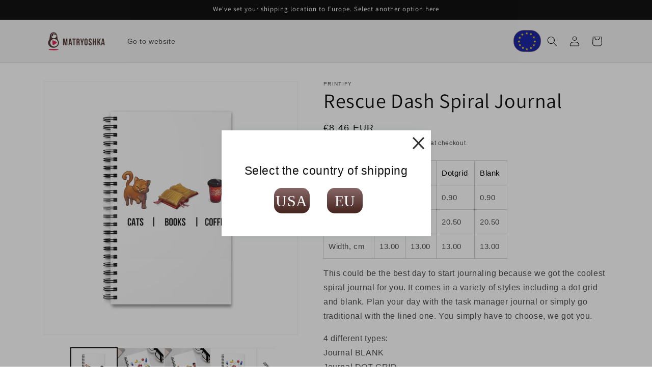

--- FILE ---
content_type: text/html; charset=utf-8
request_url: https://eu.store.matryoshka.com/products/rescue-dash-spiral-journal
body_size: 29714
content:
<!doctype html>
<html class="no-js" lang="en">
  <head>
    <meta charset="utf-8">
    <meta http-equiv="X-UA-Compatible" content="IE=edge">
    <meta name="viewport" content="width=device-width,initial-scale=1">
    <meta name="theme-color" content="">
    <link rel="canonical" href="https://eu.store.matryoshka.com/products/rescue-dash-spiral-journal"><link rel="icon" type="image/png" href="//eu.store.matryoshka.com/cdn/shop/files/Copy_of_Logo_edited.png?crop=center&height=32&v=1695790389&width=32"><link rel="preconnect" href="https://fonts.shopifycdn.com" crossorigin><title>
      Rescue Dash Spiral Journal
 &ndash; MATRYOSHKA EU STORE</title>

    
      <meta name="description" content="  Task Lined Dotgrid Blank Depth, cm 0.90 0.90 0.90 0.90 Height, cm 20.50 20.50 20.50 20.50 Width, cm 13.00 13.00 13.00 13.00 This could be the best day to start journaling because we got the coolest spiral journal for you. It comes in a variety of styles including a dot grid and blank. Plan your day with the task mana">
    

    

<meta property="og:site_name" content="MATRYOSHKA EU STORE">
<meta property="og:url" content="https://eu.store.matryoshka.com/products/rescue-dash-spiral-journal">
<meta property="og:title" content="Rescue Dash Spiral Journal">
<meta property="og:type" content="product">
<meta property="og:description" content="  Task Lined Dotgrid Blank Depth, cm 0.90 0.90 0.90 0.90 Height, cm 20.50 20.50 20.50 20.50 Width, cm 13.00 13.00 13.00 13.00 This could be the best day to start journaling because we got the coolest spiral journal for you. It comes in a variety of styles including a dot grid and blank. Plan your day with the task mana"><meta property="og:image" content="http://eu.store.matryoshka.com/cdn/shop/files/12032835523125029221_2048.jpg?v=1703676690">
  <meta property="og:image:secure_url" content="https://eu.store.matryoshka.com/cdn/shop/files/12032835523125029221_2048.jpg?v=1703676690">
  <meta property="og:image:width" content="2048">
  <meta property="og:image:height" content="2048"><meta property="og:price:amount" content="8,46">
  <meta property="og:price:currency" content="EUR"><meta name="twitter:card" content="summary_large_image">
<meta name="twitter:title" content="Rescue Dash Spiral Journal">
<meta name="twitter:description" content="  Task Lined Dotgrid Blank Depth, cm 0.90 0.90 0.90 0.90 Height, cm 20.50 20.50 20.50 20.50 Width, cm 13.00 13.00 13.00 13.00 This could be the best day to start journaling because we got the coolest spiral journal for you. It comes in a variety of styles including a dot grid and blank. Plan your day with the task mana">


    <script src="//eu.store.matryoshka.com/cdn/shop/t/5/assets/constants.js?v=58251544750838685771691059035" defer="defer"></script>
    <script src="//eu.store.matryoshka.com/cdn/shop/t/5/assets/pubsub.js?v=158357773527763999511691059035" defer="defer"></script>
    <script src="//eu.store.matryoshka.com/cdn/shop/t/5/assets/global.js?v=54939145903281508041691059035" defer="defer"></script><script>window.performance && window.performance.mark && window.performance.mark('shopify.content_for_header.start');</script><meta id="shopify-digital-wallet" name="shopify-digital-wallet" content="/76086804821/digital_wallets/dialog">
<meta name="shopify-checkout-api-token" content="527a0aa64aea856264e2a1b3827aa632">
<meta id="in-context-paypal-metadata" data-shop-id="76086804821" data-venmo-supported="false" data-environment="production" data-locale="en_US" data-paypal-v4="true" data-currency="EUR">
<link rel="alternate" type="application/json+oembed" href="https://eu.store.matryoshka.com/products/rescue-dash-spiral-journal.oembed">
<script async="async" src="/checkouts/internal/preloads.js?locale=en-CY"></script>
<script id="shopify-features" type="application/json">{"accessToken":"527a0aa64aea856264e2a1b3827aa632","betas":["rich-media-storefront-analytics"],"domain":"eu.store.matryoshka.com","predictiveSearch":true,"shopId":76086804821,"locale":"en"}</script>
<script>var Shopify = Shopify || {};
Shopify.shop = "matryoshka-1001.myshopify.com";
Shopify.locale = "en";
Shopify.currency = {"active":"EUR","rate":"1.0"};
Shopify.country = "CY";
Shopify.theme = {"name":"Dawn","id":151605576021,"schema_name":"Dawn","schema_version":"11.0.0","theme_store_id":887,"role":"main"};
Shopify.theme.handle = "null";
Shopify.theme.style = {"id":null,"handle":null};
Shopify.cdnHost = "eu.store.matryoshka.com/cdn";
Shopify.routes = Shopify.routes || {};
Shopify.routes.root = "/";</script>
<script type="module">!function(o){(o.Shopify=o.Shopify||{}).modules=!0}(window);</script>
<script>!function(o){function n(){var o=[];function n(){o.push(Array.prototype.slice.apply(arguments))}return n.q=o,n}var t=o.Shopify=o.Shopify||{};t.loadFeatures=n(),t.autoloadFeatures=n()}(window);</script>
<script id="shop-js-analytics" type="application/json">{"pageType":"product"}</script>
<script defer="defer" async type="module" src="//eu.store.matryoshka.com/cdn/shopifycloud/shop-js/modules/v2/client.init-shop-cart-sync_D0dqhulL.en.esm.js"></script>
<script defer="defer" async type="module" src="//eu.store.matryoshka.com/cdn/shopifycloud/shop-js/modules/v2/chunk.common_CpVO7qML.esm.js"></script>
<script type="module">
  await import("//eu.store.matryoshka.com/cdn/shopifycloud/shop-js/modules/v2/client.init-shop-cart-sync_D0dqhulL.en.esm.js");
await import("//eu.store.matryoshka.com/cdn/shopifycloud/shop-js/modules/v2/chunk.common_CpVO7qML.esm.js");

  window.Shopify.SignInWithShop?.initShopCartSync?.({"fedCMEnabled":true,"windoidEnabled":true});

</script>
<script id="__st">var __st={"a":76086804821,"offset":3600,"reqid":"3914dbe5-7152-4540-a56b-1473fcc49e3a-1764868405","pageurl":"eu.store.matryoshka.com\/products\/rescue-dash-spiral-journal","u":"ef107b7e31f7","p":"product","rtyp":"product","rid":8913511416149};</script>
<script>window.ShopifyPaypalV4VisibilityTracking = true;</script>
<script id="captcha-bootstrap">!function(){'use strict';const t='contact',e='account',n='new_comment',o=[[t,t],['blogs',n],['comments',n],[t,'customer']],c=[[e,'customer_login'],[e,'guest_login'],[e,'recover_customer_password'],[e,'create_customer']],r=t=>t.map((([t,e])=>`form[action*='/${t}']:not([data-nocaptcha='true']) input[name='form_type'][value='${e}']`)).join(','),a=t=>()=>t?[...document.querySelectorAll(t)].map((t=>t.form)):[];function s(){const t=[...o],e=r(t);return a(e)}const i='password',u='form_key',d=['recaptcha-v3-token','g-recaptcha-response','h-captcha-response',i],f=()=>{try{return window.sessionStorage}catch{return}},m='__shopify_v',_=t=>t.elements[u];function p(t,e,n=!1){try{const o=window.sessionStorage,c=JSON.parse(o.getItem(e)),{data:r}=function(t){const{data:e,action:n}=t;return t[m]||n?{data:e,action:n}:{data:t,action:n}}(c);for(const[e,n]of Object.entries(r))t.elements[e]&&(t.elements[e].value=n);n&&o.removeItem(e)}catch(o){console.error('form repopulation failed',{error:o})}}const l='form_type',E='cptcha';function T(t){t.dataset[E]=!0}const w=window,h=w.document,L='Shopify',v='ce_forms',y='captcha';let A=!1;((t,e)=>{const n=(g='f06e6c50-85a8-45c8-87d0-21a2b65856fe',I='https://cdn.shopify.com/shopifycloud/storefront-forms-hcaptcha/ce_storefront_forms_captcha_hcaptcha.v1.5.2.iife.js',D={infoText:'Protected by hCaptcha',privacyText:'Privacy',termsText:'Terms'},(t,e,n)=>{const o=w[L][v],c=o.bindForm;if(c)return c(t,g,e,D).then(n);var r;o.q.push([[t,g,e,D],n]),r=I,A||(h.body.append(Object.assign(h.createElement('script'),{id:'captcha-provider',async:!0,src:r})),A=!0)});var g,I,D;w[L]=w[L]||{},w[L][v]=w[L][v]||{},w[L][v].q=[],w[L][y]=w[L][y]||{},w[L][y].protect=function(t,e){n(t,void 0,e),T(t)},Object.freeze(w[L][y]),function(t,e,n,w,h,L){const[v,y,A,g]=function(t,e,n){const i=e?o:[],u=t?c:[],d=[...i,...u],f=r(d),m=r(i),_=r(d.filter((([t,e])=>n.includes(e))));return[a(f),a(m),a(_),s()]}(w,h,L),I=t=>{const e=t.target;return e instanceof HTMLFormElement?e:e&&e.form},D=t=>v().includes(t);t.addEventListener('submit',(t=>{const e=I(t);if(!e)return;const n=D(e)&&!e.dataset.hcaptchaBound&&!e.dataset.recaptchaBound,o=_(e),c=g().includes(e)&&(!o||!o.value);(n||c)&&t.preventDefault(),c&&!n&&(function(t){try{if(!f())return;!function(t){const e=f();if(!e)return;const n=_(t);if(!n)return;const o=n.value;o&&e.removeItem(o)}(t);const e=Array.from(Array(32),(()=>Math.random().toString(36)[2])).join('');!function(t,e){_(t)||t.append(Object.assign(document.createElement('input'),{type:'hidden',name:u})),t.elements[u].value=e}(t,e),function(t,e){const n=f();if(!n)return;const o=[...t.querySelectorAll(`input[type='${i}']`)].map((({name:t})=>t)),c=[...d,...o],r={};for(const[a,s]of new FormData(t).entries())c.includes(a)||(r[a]=s);n.setItem(e,JSON.stringify({[m]:1,action:t.action,data:r}))}(t,e)}catch(e){console.error('failed to persist form',e)}}(e),e.submit())}));const S=(t,e)=>{t&&!t.dataset[E]&&(n(t,e.some((e=>e===t))),T(t))};for(const o of['focusin','change'])t.addEventListener(o,(t=>{const e=I(t);D(e)&&S(e,y())}));const B=e.get('form_key'),M=e.get(l),P=B&&M;t.addEventListener('DOMContentLoaded',(()=>{const t=y();if(P)for(const e of t)e.elements[l].value===M&&p(e,B);[...new Set([...A(),...v().filter((t=>'true'===t.dataset.shopifyCaptcha))])].forEach((e=>S(e,t)))}))}(h,new URLSearchParams(w.location.search),n,t,e,['guest_login'])})(!0,!0)}();</script>
<script integrity="sha256-52AcMU7V7pcBOXWImdc/TAGTFKeNjmkeM1Pvks/DTgc=" data-source-attribution="shopify.loadfeatures" defer="defer" src="//eu.store.matryoshka.com/cdn/shopifycloud/storefront/assets/storefront/load_feature-81c60534.js" crossorigin="anonymous"></script>
<script data-source-attribution="shopify.dynamic_checkout.dynamic.init">var Shopify=Shopify||{};Shopify.PaymentButton=Shopify.PaymentButton||{isStorefrontPortableWallets:!0,init:function(){window.Shopify.PaymentButton.init=function(){};var t=document.createElement("script");t.src="https://eu.store.matryoshka.com/cdn/shopifycloud/portable-wallets/latest/portable-wallets.en.js",t.type="module",document.head.appendChild(t)}};
</script>
<script data-source-attribution="shopify.dynamic_checkout.buyer_consent">
  function portableWalletsHideBuyerConsent(e){var t=document.getElementById("shopify-buyer-consent"),n=document.getElementById("shopify-subscription-policy-button");t&&n&&(t.classList.add("hidden"),t.setAttribute("aria-hidden","true"),n.removeEventListener("click",e))}function portableWalletsShowBuyerConsent(e){var t=document.getElementById("shopify-buyer-consent"),n=document.getElementById("shopify-subscription-policy-button");t&&n&&(t.classList.remove("hidden"),t.removeAttribute("aria-hidden"),n.addEventListener("click",e))}window.Shopify?.PaymentButton&&(window.Shopify.PaymentButton.hideBuyerConsent=portableWalletsHideBuyerConsent,window.Shopify.PaymentButton.showBuyerConsent=portableWalletsShowBuyerConsent);
</script>
<script>
  function portableWalletsCleanup(e){e&&e.src&&console.error("Failed to load portable wallets script "+e.src);var t=document.querySelectorAll("shopify-accelerated-checkout .shopify-payment-button__skeleton, shopify-accelerated-checkout-cart .wallet-cart-button__skeleton"),e=document.getElementById("shopify-buyer-consent");for(let e=0;e<t.length;e++)t[e].remove();e&&e.remove()}function portableWalletsNotLoadedAsModule(e){e instanceof ErrorEvent&&"string"==typeof e.message&&e.message.includes("import.meta")&&"string"==typeof e.filename&&e.filename.includes("portable-wallets")&&(window.removeEventListener("error",portableWalletsNotLoadedAsModule),window.Shopify.PaymentButton.failedToLoad=e,"loading"===document.readyState?document.addEventListener("DOMContentLoaded",window.Shopify.PaymentButton.init):window.Shopify.PaymentButton.init())}window.addEventListener("error",portableWalletsNotLoadedAsModule);
</script>

<script type="module" src="https://eu.store.matryoshka.com/cdn/shopifycloud/portable-wallets/latest/portable-wallets.en.js" onError="portableWalletsCleanup(this)" crossorigin="anonymous"></script>
<script nomodule>
  document.addEventListener("DOMContentLoaded", portableWalletsCleanup);
</script>

<script id='scb4127' type='text/javascript' async='' src='https://eu.store.matryoshka.com/cdn/shopifycloud/privacy-banner/storefront-banner.js'></script><link id="shopify-accelerated-checkout-styles" rel="stylesheet" media="screen" href="https://eu.store.matryoshka.com/cdn/shopifycloud/portable-wallets/latest/accelerated-checkout-backwards-compat.css" crossorigin="anonymous">
<style id="shopify-accelerated-checkout-cart">
        #shopify-buyer-consent {
  margin-top: 1em;
  display: inline-block;
  width: 100%;
}

#shopify-buyer-consent.hidden {
  display: none;
}

#shopify-subscription-policy-button {
  background: none;
  border: none;
  padding: 0;
  text-decoration: underline;
  font-size: inherit;
  cursor: pointer;
}

#shopify-subscription-policy-button::before {
  box-shadow: none;
}

      </style>
<script id="sections-script" data-sections="header" defer="defer" src="//eu.store.matryoshka.com/cdn/shop/t/5/compiled_assets/scripts.js?1634"></script>
<script>window.performance && window.performance.mark && window.performance.mark('shopify.content_for_header.end');</script>


    <style data-shopify>
      @font-face {
  font-family: Assistant;
  font-weight: 400;
  font-style: normal;
  font-display: swap;
  src: url("//eu.store.matryoshka.com/cdn/fonts/assistant/assistant_n4.9120912a469cad1cc292572851508ca49d12e768.woff2") format("woff2"),
       url("//eu.store.matryoshka.com/cdn/fonts/assistant/assistant_n4.6e9875ce64e0fefcd3f4446b7ec9036b3ddd2985.woff") format("woff");
}

      @font-face {
  font-family: Assistant;
  font-weight: 700;
  font-style: normal;
  font-display: swap;
  src: url("//eu.store.matryoshka.com/cdn/fonts/assistant/assistant_n7.bf44452348ec8b8efa3aa3068825305886b1c83c.woff2") format("woff2"),
       url("//eu.store.matryoshka.com/cdn/fonts/assistant/assistant_n7.0c887fee83f6b3bda822f1150b912c72da0f7b64.woff") format("woff");
}

      
      
      @font-face {
  font-family: Assistant;
  font-weight: 400;
  font-style: normal;
  font-display: swap;
  src: url("//eu.store.matryoshka.com/cdn/fonts/assistant/assistant_n4.9120912a469cad1cc292572851508ca49d12e768.woff2") format("woff2"),
       url("//eu.store.matryoshka.com/cdn/fonts/assistant/assistant_n4.6e9875ce64e0fefcd3f4446b7ec9036b3ddd2985.woff") format("woff");
}


      
        :root,
        .color-background-1 {
          --color-background: 255,255,255;
        
          --gradient-background: #ffffff;
        
        --color-foreground: 18,18,18;
        --color-shadow: 18,18,18;
        --color-button: 18,18,18;
        --color-button-text: 255,255,255;
        --color-secondary-button: 255,255,255;
        --color-secondary-button-text: 18,18,18;
        --color-link: 18,18,18;
        --color-badge-foreground: 18,18,18;
        --color-badge-background: 255,255,255;
        --color-badge-border: 18,18,18;
        --payment-terms-background-color: rgb(255 255 255);
      }
      
        
        .color-background-2 {
          --color-background: 243,243,243;
        
          --gradient-background: #f3f3f3;
        
        --color-foreground: 18,18,18;
        --color-shadow: 18,18,18;
        --color-button: 18,18,18;
        --color-button-text: 243,243,243;
        --color-secondary-button: 243,243,243;
        --color-secondary-button-text: 18,18,18;
        --color-link: 18,18,18;
        --color-badge-foreground: 18,18,18;
        --color-badge-background: 243,243,243;
        --color-badge-border: 18,18,18;
        --payment-terms-background-color: rgb(243 243 243);
      }
      
        
        .color-inverse {
          --color-background: 36,40,51;
        
          --gradient-background: #242833;
        
        --color-foreground: 255,255,255;
        --color-shadow: 18,18,18;
        --color-button: 255,255,255;
        --color-button-text: 0,0,0;
        --color-secondary-button: 36,40,51;
        --color-secondary-button-text: 255,255,255;
        --color-link: 255,255,255;
        --color-badge-foreground: 255,255,255;
        --color-badge-background: 36,40,51;
        --color-badge-border: 255,255,255;
        --payment-terms-background-color: rgb(36 40 51);
      }
      
        
        .color-accent-1 {
          --color-background: 18,18,18;
        
          --gradient-background: #121212;
        
        --color-foreground: 255,255,255;
        --color-shadow: 18,18,18;
        --color-button: 255,255,255;
        --color-button-text: 18,18,18;
        --color-secondary-button: 18,18,18;
        --color-secondary-button-text: 255,255,255;
        --color-link: 255,255,255;
        --color-badge-foreground: 255,255,255;
        --color-badge-background: 18,18,18;
        --color-badge-border: 255,255,255;
        --payment-terms-background-color: rgb(18 18 18);
      }
      
        
        .color-accent-2 {
          --color-background: 51,79,180;
        
          --gradient-background: #334fb4;
        
        --color-foreground: 255,255,255;
        --color-shadow: 18,18,18;
        --color-button: 255,255,255;
        --color-button-text: 51,79,180;
        --color-secondary-button: 51,79,180;
        --color-secondary-button-text: 255,255,255;
        --color-link: 255,255,255;
        --color-badge-foreground: 255,255,255;
        --color-badge-background: 51,79,180;
        --color-badge-border: 255,255,255;
        --payment-terms-background-color: rgb(51 79 180);
      }
      
        
        .color-scheme-ba209332-40b0-43f1-81a2-7ad4307ad072 {
          --color-background: 255,158,158;
        
          --gradient-background: #ff9e9e;
        
        --color-foreground: 255,255,255;
        --color-shadow: 18,18,18;
        --color-button: 245,245,245;
        --color-button-text: 255,158,158;
        --color-secondary-button: 255,158,158;
        --color-secondary-button-text: 18,18,18;
        --color-link: 18,18,18;
        --color-badge-foreground: 255,255,255;
        --color-badge-background: 255,158,158;
        --color-badge-border: 255,255,255;
        --payment-terms-background-color: rgb(255 158 158);
      }
      

      body, .color-background-1, .color-background-2, .color-inverse, .color-accent-1, .color-accent-2, .color-scheme-ba209332-40b0-43f1-81a2-7ad4307ad072 {
        color: rgba(var(--color-foreground), 0.75);
        background-color: rgb(var(--color-background));
      }

      :root {
        --font-body-family: Assistant, sans-serif;
        --font-body-style: normal;
        --font-body-weight: 400;
        --font-body-weight-bold: 700;

        --font-heading-family: Assistant, sans-serif;
        --font-heading-style: normal;
        --font-heading-weight: 400;

        --font-body-scale: 1.0;
        --font-heading-scale: 1.0;

        --media-padding: px;
        --media-border-opacity: 0.05;
        --media-border-width: 1px;
        --media-radius: 0px;
        --media-shadow-opacity: 0.0;
        --media-shadow-horizontal-offset: 0px;
        --media-shadow-vertical-offset: 4px;
        --media-shadow-blur-radius: 5px;
        --media-shadow-visible: 0;

        --page-width: 120rem;
        --page-width-margin: 0rem;

        --product-card-image-padding: 0.0rem;
        --product-card-corner-radius: 0.0rem;
        --product-card-text-alignment: left;
        --product-card-border-width: 0.0rem;
        --product-card-border-opacity: 0.1;
        --product-card-shadow-opacity: 0.0;
        --product-card-shadow-visible: 0;
        --product-card-shadow-horizontal-offset: 0.0rem;
        --product-card-shadow-vertical-offset: 0.4rem;
        --product-card-shadow-blur-radius: 0.5rem;

        --collection-card-image-padding: 0.0rem;
        --collection-card-corner-radius: 0.0rem;
        --collection-card-text-alignment: left;
        --collection-card-border-width: 0.0rem;
        --collection-card-border-opacity: 0.1;
        --collection-card-shadow-opacity: 0.0;
        --collection-card-shadow-visible: 0;
        --collection-card-shadow-horizontal-offset: 0.0rem;
        --collection-card-shadow-vertical-offset: 0.4rem;
        --collection-card-shadow-blur-radius: 0.5rem;

        --blog-card-image-padding: 0.0rem;
        --blog-card-corner-radius: 0.0rem;
        --blog-card-text-alignment: left;
        --blog-card-border-width: 0.0rem;
        --blog-card-border-opacity: 0.1;
        --blog-card-shadow-opacity: 0.0;
        --blog-card-shadow-visible: 0;
        --blog-card-shadow-horizontal-offset: 0.0rem;
        --blog-card-shadow-vertical-offset: 0.4rem;
        --blog-card-shadow-blur-radius: 0.5rem;

        --badge-corner-radius: 4.0rem;

        --popup-border-width: 1px;
        --popup-border-opacity: 0.1;
        --popup-corner-radius: 0px;
        --popup-shadow-opacity: 0.0;
        --popup-shadow-horizontal-offset: 0px;
        --popup-shadow-vertical-offset: 4px;
        --popup-shadow-blur-radius: 5px;

        --drawer-border-width: 3px;
        --drawer-border-opacity: 0.1;
        --drawer-shadow-opacity: 0.0;
        --drawer-shadow-horizontal-offset: 0px;
        --drawer-shadow-vertical-offset: 4px;
        --drawer-shadow-blur-radius: 5px;

        --spacing-sections-desktop: 0px;
        --spacing-sections-mobile: 0px;

        --grid-desktop-vertical-spacing: 8px;
        --grid-desktop-horizontal-spacing: 8px;
        --grid-mobile-vertical-spacing: 4px;
        --grid-mobile-horizontal-spacing: 4px;

        --text-boxes-border-opacity: 0.1;
        --text-boxes-border-width: 0px;
        --text-boxes-radius: 0px;
        --text-boxes-shadow-opacity: 0.0;
        --text-boxes-shadow-visible: 0;
        --text-boxes-shadow-horizontal-offset: 0px;
        --text-boxes-shadow-vertical-offset: 4px;
        --text-boxes-shadow-blur-radius: 5px;

        --buttons-radius: 18px;
        --buttons-radius-outset: 21px;
        --buttons-border-width: 3px;
        --buttons-border-opacity: 0.65;
        --buttons-shadow-opacity: 0.0;
        --buttons-shadow-visible: 0;
        --buttons-shadow-horizontal-offset: 2px;
        --buttons-shadow-vertical-offset: 4px;
        --buttons-shadow-blur-radius: 5px;
        --buttons-border-offset: 0.3px;

        --inputs-radius: 0px;
        --inputs-border-width: 1px;
        --inputs-border-opacity: 0.55;
        --inputs-shadow-opacity: 0.0;
        --inputs-shadow-horizontal-offset: 0px;
        --inputs-margin-offset: 0px;
        --inputs-shadow-vertical-offset: 4px;
        --inputs-shadow-blur-radius: 5px;
        --inputs-radius-outset: 0px;

        --variant-pills-radius: 40px;
        --variant-pills-border-width: 1px;
        --variant-pills-border-opacity: 0.55;
        --variant-pills-shadow-opacity: 0.0;
        --variant-pills-shadow-horizontal-offset: 0px;
        --variant-pills-shadow-vertical-offset: 4px;
        --variant-pills-shadow-blur-radius: 5px;
      }

      *,
      *::before,
      *::after {
        box-sizing: inherit;
      }

      html {
        box-sizing: border-box;
        font-size: calc(var(--font-body-scale) * 62.5%);
        height: 100%;
      }

      body {
        display: grid;
        grid-template-rows: auto auto 1fr auto;
        grid-template-columns: 100%;
        min-height: 100%;
        margin: 0;
        font-size: 1.5rem;
        letter-spacing: 0.06rem;
        line-height: calc(1 + 0.8 / var(--font-body-scale));
        font-family: var(--font-body-family);
        font-style: var(--font-body-style);
        font-weight: var(--font-body-weight);
      }

      @media screen and (min-width: 750px) {
        body {
          font-size: 1.6rem;
        }
      }
    </style>

    <link href="//eu.store.matryoshka.com/cdn/shop/t/5/assets/base.css?v=56459919846784090511701093591" rel="stylesheet" type="text/css" media="all" />
<link rel="preload" as="font" href="//eu.store.matryoshka.com/cdn/fonts/assistant/assistant_n4.9120912a469cad1cc292572851508ca49d12e768.woff2" type="font/woff2" crossorigin><link rel="preload" as="font" href="//eu.store.matryoshka.com/cdn/fonts/assistant/assistant_n4.9120912a469cad1cc292572851508ca49d12e768.woff2" type="font/woff2" crossorigin><link href="//eu.store.matryoshka.com/cdn/shop/t/5/assets/component-localization-form.css?v=143319823105703127341691059034" rel="stylesheet" type="text/css" media="all" />
      <script src="//eu.store.matryoshka.com/cdn/shop/t/5/assets/localization-form.js?v=161644695336821385561691059035" defer="defer"></script><link
        rel="stylesheet"
        href="//eu.store.matryoshka.com/cdn/shop/t/5/assets/component-predictive-search.css?v=118923337488134913561691059034"
        media="print"
        onload="this.media='all'"
      ><script>
      document.documentElement.className = document.documentElement.className.replace('no-js', 'js');
      if (Shopify.designMode) {
        document.documentElement.classList.add('shopify-design-mode');
      }
    </script>
  <link href="https://monorail-edge.shopifysvc.com" rel="dns-prefetch">
<script>(function(){if ("sendBeacon" in navigator && "performance" in window) {try {var session_token_from_headers = performance.getEntriesByType('navigation')[0].serverTiming.find(x => x.name == '_s').description;} catch {var session_token_from_headers = undefined;}var session_cookie_matches = document.cookie.match(/_shopify_s=([^;]*)/);var session_token_from_cookie = session_cookie_matches && session_cookie_matches.length === 2 ? session_cookie_matches[1] : "";var session_token = session_token_from_headers || session_token_from_cookie || "";function handle_abandonment_event(e) {var entries = performance.getEntries().filter(function(entry) {return /monorail-edge.shopifysvc.com/.test(entry.name);});if (!window.abandonment_tracked && entries.length === 0) {window.abandonment_tracked = true;var currentMs = Date.now();var navigation_start = performance.timing.navigationStart;var payload = {shop_id: 76086804821,url: window.location.href,navigation_start,duration: currentMs - navigation_start,session_token,page_type: "product"};window.navigator.sendBeacon("https://monorail-edge.shopifysvc.com/v1/produce", JSON.stringify({schema_id: "online_store_buyer_site_abandonment/1.1",payload: payload,metadata: {event_created_at_ms: currentMs,event_sent_at_ms: currentMs}}));}}window.addEventListener('pagehide', handle_abandonment_event);}}());</script>
<script id="web-pixels-manager-setup">(function e(e,d,r,n,o){if(void 0===o&&(o={}),!Boolean(null===(a=null===(i=window.Shopify)||void 0===i?void 0:i.analytics)||void 0===a?void 0:a.replayQueue)){var i,a;window.Shopify=window.Shopify||{};var t=window.Shopify;t.analytics=t.analytics||{};var s=t.analytics;s.replayQueue=[],s.publish=function(e,d,r){return s.replayQueue.push([e,d,r]),!0};try{self.performance.mark("wpm:start")}catch(e){}var l=function(){var e={modern:/Edge?\/(1{2}[4-9]|1[2-9]\d|[2-9]\d{2}|\d{4,})\.\d+(\.\d+|)|Firefox\/(1{2}[4-9]|1[2-9]\d|[2-9]\d{2}|\d{4,})\.\d+(\.\d+|)|Chrom(ium|e)\/(9{2}|\d{3,})\.\d+(\.\d+|)|(Maci|X1{2}).+ Version\/(15\.\d+|(1[6-9]|[2-9]\d|\d{3,})\.\d+)([,.]\d+|)( \(\w+\)|)( Mobile\/\w+|) Safari\/|Chrome.+OPR\/(9{2}|\d{3,})\.\d+\.\d+|(CPU[ +]OS|iPhone[ +]OS|CPU[ +]iPhone|CPU IPhone OS|CPU iPad OS)[ +]+(15[._]\d+|(1[6-9]|[2-9]\d|\d{3,})[._]\d+)([._]\d+|)|Android:?[ /-](13[3-9]|1[4-9]\d|[2-9]\d{2}|\d{4,})(\.\d+|)(\.\d+|)|Android.+Firefox\/(13[5-9]|1[4-9]\d|[2-9]\d{2}|\d{4,})\.\d+(\.\d+|)|Android.+Chrom(ium|e)\/(13[3-9]|1[4-9]\d|[2-9]\d{2}|\d{4,})\.\d+(\.\d+|)|SamsungBrowser\/([2-9]\d|\d{3,})\.\d+/,legacy:/Edge?\/(1[6-9]|[2-9]\d|\d{3,})\.\d+(\.\d+|)|Firefox\/(5[4-9]|[6-9]\d|\d{3,})\.\d+(\.\d+|)|Chrom(ium|e)\/(5[1-9]|[6-9]\d|\d{3,})\.\d+(\.\d+|)([\d.]+$|.*Safari\/(?![\d.]+ Edge\/[\d.]+$))|(Maci|X1{2}).+ Version\/(10\.\d+|(1[1-9]|[2-9]\d|\d{3,})\.\d+)([,.]\d+|)( \(\w+\)|)( Mobile\/\w+|) Safari\/|Chrome.+OPR\/(3[89]|[4-9]\d|\d{3,})\.\d+\.\d+|(CPU[ +]OS|iPhone[ +]OS|CPU[ +]iPhone|CPU IPhone OS|CPU iPad OS)[ +]+(10[._]\d+|(1[1-9]|[2-9]\d|\d{3,})[._]\d+)([._]\d+|)|Android:?[ /-](13[3-9]|1[4-9]\d|[2-9]\d{2}|\d{4,})(\.\d+|)(\.\d+|)|Mobile Safari.+OPR\/([89]\d|\d{3,})\.\d+\.\d+|Android.+Firefox\/(13[5-9]|1[4-9]\d|[2-9]\d{2}|\d{4,})\.\d+(\.\d+|)|Android.+Chrom(ium|e)\/(13[3-9]|1[4-9]\d|[2-9]\d{2}|\d{4,})\.\d+(\.\d+|)|Android.+(UC? ?Browser|UCWEB|U3)[ /]?(15\.([5-9]|\d{2,})|(1[6-9]|[2-9]\d|\d{3,})\.\d+)\.\d+|SamsungBrowser\/(5\.\d+|([6-9]|\d{2,})\.\d+)|Android.+MQ{2}Browser\/(14(\.(9|\d{2,})|)|(1[5-9]|[2-9]\d|\d{3,})(\.\d+|))(\.\d+|)|K[Aa][Ii]OS\/(3\.\d+|([4-9]|\d{2,})\.\d+)(\.\d+|)/},d=e.modern,r=e.legacy,n=navigator.userAgent;return n.match(d)?"modern":n.match(r)?"legacy":"unknown"}(),u="modern"===l?"modern":"legacy",c=(null!=n?n:{modern:"",legacy:""})[u],f=function(e){return[e.baseUrl,"/wpm","/b",e.hashVersion,"modern"===e.buildTarget?"m":"l",".js"].join("")}({baseUrl:d,hashVersion:r,buildTarget:u}),m=function(e){var d=e.version,r=e.bundleTarget,n=e.surface,o=e.pageUrl,i=e.monorailEndpoint;return{emit:function(e){var a=e.status,t=e.errorMsg,s=(new Date).getTime(),l=JSON.stringify({metadata:{event_sent_at_ms:s},events:[{schema_id:"web_pixels_manager_load/3.1",payload:{version:d,bundle_target:r,page_url:o,status:a,surface:n,error_msg:t},metadata:{event_created_at_ms:s}}]});if(!i)return console&&console.warn&&console.warn("[Web Pixels Manager] No Monorail endpoint provided, skipping logging."),!1;try{return self.navigator.sendBeacon.bind(self.navigator)(i,l)}catch(e){}var u=new XMLHttpRequest;try{return u.open("POST",i,!0),u.setRequestHeader("Content-Type","text/plain"),u.send(l),!0}catch(e){return console&&console.warn&&console.warn("[Web Pixels Manager] Got an unhandled error while logging to Monorail."),!1}}}}({version:r,bundleTarget:l,surface:e.surface,pageUrl:self.location.href,monorailEndpoint:e.monorailEndpoint});try{o.browserTarget=l,function(e){var d=e.src,r=e.async,n=void 0===r||r,o=e.onload,i=e.onerror,a=e.sri,t=e.scriptDataAttributes,s=void 0===t?{}:t,l=document.createElement("script"),u=document.querySelector("head"),c=document.querySelector("body");if(l.async=n,l.src=d,a&&(l.integrity=a,l.crossOrigin="anonymous"),s)for(var f in s)if(Object.prototype.hasOwnProperty.call(s,f))try{l.dataset[f]=s[f]}catch(e){}if(o&&l.addEventListener("load",o),i&&l.addEventListener("error",i),u)u.appendChild(l);else{if(!c)throw new Error("Did not find a head or body element to append the script");c.appendChild(l)}}({src:f,async:!0,onload:function(){if(!function(){var e,d;return Boolean(null===(d=null===(e=window.Shopify)||void 0===e?void 0:e.analytics)||void 0===d?void 0:d.initialized)}()){var d=window.webPixelsManager.init(e)||void 0;if(d){var r=window.Shopify.analytics;r.replayQueue.forEach((function(e){var r=e[0],n=e[1],o=e[2];d.publishCustomEvent(r,n,o)})),r.replayQueue=[],r.publish=d.publishCustomEvent,r.visitor=d.visitor,r.initialized=!0}}},onerror:function(){return m.emit({status:"failed",errorMsg:"".concat(f," has failed to load")})},sri:function(e){var d=/^sha384-[A-Za-z0-9+/=]+$/;return"string"==typeof e&&d.test(e)}(c)?c:"",scriptDataAttributes:o}),m.emit({status:"loading"})}catch(e){m.emit({status:"failed",errorMsg:(null==e?void 0:e.message)||"Unknown error"})}}})({shopId: 76086804821,storefrontBaseUrl: "https://eu.store.matryoshka.com",extensionsBaseUrl: "https://extensions.shopifycdn.com/cdn/shopifycloud/web-pixels-manager",monorailEndpoint: "https://monorail-edge.shopifysvc.com/unstable/produce_batch",surface: "storefront-renderer",enabledBetaFlags: ["2dca8a86"],webPixelsConfigList: [{"id":"951386453","configuration":"{\"config\":\"{\\\"pixel_id\\\":\\\"G-1GLR0X7L60\\\",\\\"gtag_events\\\":[{\\\"type\\\":\\\"purchase\\\",\\\"action_label\\\":\\\"G-1GLR0X7L60\\\"},{\\\"type\\\":\\\"page_view\\\",\\\"action_label\\\":\\\"G-1GLR0X7L60\\\"},{\\\"type\\\":\\\"view_item\\\",\\\"action_label\\\":\\\"G-1GLR0X7L60\\\"},{\\\"type\\\":\\\"search\\\",\\\"action_label\\\":\\\"G-1GLR0X7L60\\\"},{\\\"type\\\":\\\"add_to_cart\\\",\\\"action_label\\\":\\\"G-1GLR0X7L60\\\"},{\\\"type\\\":\\\"begin_checkout\\\",\\\"action_label\\\":\\\"G-1GLR0X7L60\\\"},{\\\"type\\\":\\\"add_payment_info\\\",\\\"action_label\\\":\\\"G-1GLR0X7L60\\\"}],\\\"enable_monitoring_mode\\\":false}\"}","eventPayloadVersion":"v1","runtimeContext":"OPEN","scriptVersion":"b2a88bafab3e21179ed38636efcd8a93","type":"APP","apiClientId":1780363,"privacyPurposes":[],"dataSharingAdjustments":{"protectedCustomerApprovalScopes":["read_customer_address","read_customer_email","read_customer_name","read_customer_personal_data","read_customer_phone"]}},{"id":"shopify-app-pixel","configuration":"{}","eventPayloadVersion":"v1","runtimeContext":"STRICT","scriptVersion":"0450","apiClientId":"shopify-pixel","type":"APP","privacyPurposes":["ANALYTICS","MARKETING"]},{"id":"shopify-custom-pixel","eventPayloadVersion":"v1","runtimeContext":"LAX","scriptVersion":"0450","apiClientId":"shopify-pixel","type":"CUSTOM","privacyPurposes":["ANALYTICS","MARKETING"]}],isMerchantRequest: false,initData: {"shop":{"name":"MATRYOSHKA EU STORE","paymentSettings":{"currencyCode":"EUR"},"myshopifyDomain":"matryoshka-1001.myshopify.com","countryCode":"CY","storefrontUrl":"https:\/\/eu.store.matryoshka.com"},"customer":null,"cart":null,"checkout":null,"productVariants":[{"price":{"amount":8.46,"currencyCode":"EUR"},"product":{"title":"Rescue Dash Spiral Journal","vendor":"Printify","id":"8913511416149","untranslatedTitle":"Rescue Dash Spiral Journal","url":"\/products\/rescue-dash-spiral-journal","type":"Paper products"},"id":"47697004101973","image":{"src":"\/\/eu.store.matryoshka.com\/cdn\/shop\/files\/12032835523125029221_2048.jpg?v=1703676690"},"sku":"53839922047367010763","title":"Option 1 \/ Blank \/ One Size","untranslatedTitle":"Option 1 \/ Blank \/ One Size"},{"price":{"amount":10.23,"currencyCode":"EUR"},"product":{"title":"Rescue Dash Spiral Journal","vendor":"Printify","id":"8913511416149","untranslatedTitle":"Rescue Dash Spiral Journal","url":"\/products\/rescue-dash-spiral-journal","type":"Paper products"},"id":"47697004134741","image":{"src":"\/\/eu.store.matryoshka.com\/cdn\/shop\/files\/12032835523125029221_2048.jpg?v=1703676690"},"sku":"16348864960943445964","title":"Option 1 \/ Dotgrid \/ One Size","untranslatedTitle":"Option 1 \/ Dotgrid \/ One Size"},{"price":{"amount":10.23,"currencyCode":"EUR"},"product":{"title":"Rescue Dash Spiral Journal","vendor":"Printify","id":"8913511416149","untranslatedTitle":"Rescue Dash Spiral Journal","url":"\/products\/rescue-dash-spiral-journal","type":"Paper products"},"id":"47697004167509","image":{"src":"\/\/eu.store.matryoshka.com\/cdn\/shop\/files\/12032835523125029221_2048.jpg?v=1703676690"},"sku":"28485485553364696557","title":"Option 1 \/ Lined \/ One Size","untranslatedTitle":"Option 1 \/ Lined \/ One Size"},{"price":{"amount":10.23,"currencyCode":"EUR"},"product":{"title":"Rescue Dash Spiral Journal","vendor":"Printify","id":"8913511416149","untranslatedTitle":"Rescue Dash Spiral Journal","url":"\/products\/rescue-dash-spiral-journal","type":"Paper products"},"id":"47697004200277","image":{"src":"\/\/eu.store.matryoshka.com\/cdn\/shop\/files\/12032835523125029221_2048.jpg?v=1703676690"},"sku":"80837749863176786840","title":"Option 1 \/ Task \/ One Size","untranslatedTitle":"Option 1 \/ Task \/ One Size"},{"price":{"amount":8.46,"currencyCode":"EUR"},"product":{"title":"Rescue Dash Spiral Journal","vendor":"Printify","id":"8913511416149","untranslatedTitle":"Rescue Dash Spiral Journal","url":"\/products\/rescue-dash-spiral-journal","type":"Paper products"},"id":"47697033757013","image":{"src":"\/\/eu.store.matryoshka.com\/cdn\/shop\/files\/Front_82c2fbe3-e1ba-40a8-bdd2-75e2475cd561.jpg?v=1703677025"},"sku":"17096699125780622036","title":"Option 2 \/ Blank \/ One Size","untranslatedTitle":"Option 2 \/ Blank \/ One Size"},{"price":{"amount":10.23,"currencyCode":"EUR"},"product":{"title":"Rescue Dash Spiral Journal","vendor":"Printify","id":"8913511416149","untranslatedTitle":"Rescue Dash Spiral Journal","url":"\/products\/rescue-dash-spiral-journal","type":"Paper products"},"id":"47697033789781","image":{"src":"\/\/eu.store.matryoshka.com\/cdn\/shop\/files\/Front_82c2fbe3-e1ba-40a8-bdd2-75e2475cd561.jpg?v=1703677025"},"sku":"88041159482695994884","title":"Option 2 \/ Dotgrid \/ One Size","untranslatedTitle":"Option 2 \/ Dotgrid \/ One Size"},{"price":{"amount":10.23,"currencyCode":"EUR"},"product":{"title":"Rescue Dash Spiral Journal","vendor":"Printify","id":"8913511416149","untranslatedTitle":"Rescue Dash Spiral Journal","url":"\/products\/rescue-dash-spiral-journal","type":"Paper products"},"id":"47697033822549","image":{"src":"\/\/eu.store.matryoshka.com\/cdn\/shop\/files\/Front_82c2fbe3-e1ba-40a8-bdd2-75e2475cd561.jpg?v=1703677025"},"sku":"23735535124817236957","title":"Option 2 \/ Lined \/ One Size","untranslatedTitle":"Option 2 \/ Lined \/ One Size"},{"price":{"amount":10.23,"currencyCode":"EUR"},"product":{"title":"Rescue Dash Spiral Journal","vendor":"Printify","id":"8913511416149","untranslatedTitle":"Rescue Dash Spiral Journal","url":"\/products\/rescue-dash-spiral-journal","type":"Paper products"},"id":"47697033855317","image":{"src":"\/\/eu.store.matryoshka.com\/cdn\/shop\/files\/Front_82c2fbe3-e1ba-40a8-bdd2-75e2475cd561.jpg?v=1703677025"},"sku":"11499965552066670204","title":"Option 2 \/ Task \/ One Size","untranslatedTitle":"Option 2 \/ Task \/ One Size"}],"purchasingCompany":null},},"https://eu.store.matryoshka.com/cdn","ae1676cfwd2530674p4253c800m34e853cb",{"modern":"","legacy":""},{"shopId":"76086804821","storefrontBaseUrl":"https:\/\/eu.store.matryoshka.com","extensionBaseUrl":"https:\/\/extensions.shopifycdn.com\/cdn\/shopifycloud\/web-pixels-manager","surface":"storefront-renderer","enabledBetaFlags":"[\"2dca8a86\"]","isMerchantRequest":"false","hashVersion":"ae1676cfwd2530674p4253c800m34e853cb","publish":"custom","events":"[[\"page_viewed\",{}],[\"product_viewed\",{\"productVariant\":{\"price\":{\"amount\":8.46,\"currencyCode\":\"EUR\"},\"product\":{\"title\":\"Rescue Dash Spiral Journal\",\"vendor\":\"Printify\",\"id\":\"8913511416149\",\"untranslatedTitle\":\"Rescue Dash Spiral Journal\",\"url\":\"\/products\/rescue-dash-spiral-journal\",\"type\":\"Paper products\"},\"id\":\"47697004101973\",\"image\":{\"src\":\"\/\/eu.store.matryoshka.com\/cdn\/shop\/files\/12032835523125029221_2048.jpg?v=1703676690\"},\"sku\":\"53839922047367010763\",\"title\":\"Option 1 \/ Blank \/ One Size\",\"untranslatedTitle\":\"Option 1 \/ Blank \/ One Size\"}}]]"});</script><script>
  window.ShopifyAnalytics = window.ShopifyAnalytics || {};
  window.ShopifyAnalytics.meta = window.ShopifyAnalytics.meta || {};
  window.ShopifyAnalytics.meta.currency = 'EUR';
  var meta = {"product":{"id":8913511416149,"gid":"gid:\/\/shopify\/Product\/8913511416149","vendor":"Printify","type":"Paper products","variants":[{"id":47697004101973,"price":846,"name":"Rescue Dash Spiral Journal - Option 1 \/ Blank \/ One Size","public_title":"Option 1 \/ Blank \/ One Size","sku":"53839922047367010763"},{"id":47697004134741,"price":1023,"name":"Rescue Dash Spiral Journal - Option 1 \/ Dotgrid \/ One Size","public_title":"Option 1 \/ Dotgrid \/ One Size","sku":"16348864960943445964"},{"id":47697004167509,"price":1023,"name":"Rescue Dash Spiral Journal - Option 1 \/ Lined \/ One Size","public_title":"Option 1 \/ Lined \/ One Size","sku":"28485485553364696557"},{"id":47697004200277,"price":1023,"name":"Rescue Dash Spiral Journal - Option 1 \/ Task \/ One Size","public_title":"Option 1 \/ Task \/ One Size","sku":"80837749863176786840"},{"id":47697033757013,"price":846,"name":"Rescue Dash Spiral Journal - Option 2 \/ Blank \/ One Size","public_title":"Option 2 \/ Blank \/ One Size","sku":"17096699125780622036"},{"id":47697033789781,"price":1023,"name":"Rescue Dash Spiral Journal - Option 2 \/ Dotgrid \/ One Size","public_title":"Option 2 \/ Dotgrid \/ One Size","sku":"88041159482695994884"},{"id":47697033822549,"price":1023,"name":"Rescue Dash Spiral Journal - Option 2 \/ Lined \/ One Size","public_title":"Option 2 \/ Lined \/ One Size","sku":"23735535124817236957"},{"id":47697033855317,"price":1023,"name":"Rescue Dash Spiral Journal - Option 2 \/ Task \/ One Size","public_title":"Option 2 \/ Task \/ One Size","sku":"11499965552066670204"}],"remote":false},"page":{"pageType":"product","resourceType":"product","resourceId":8913511416149}};
  for (var attr in meta) {
    window.ShopifyAnalytics.meta[attr] = meta[attr];
  }
</script>
<script class="analytics">
  (function () {
    var customDocumentWrite = function(content) {
      var jquery = null;

      if (window.jQuery) {
        jquery = window.jQuery;
      } else if (window.Checkout && window.Checkout.$) {
        jquery = window.Checkout.$;
      }

      if (jquery) {
        jquery('body').append(content);
      }
    };

    var hasLoggedConversion = function(token) {
      if (token) {
        return document.cookie.indexOf('loggedConversion=' + token) !== -1;
      }
      return false;
    }

    var setCookieIfConversion = function(token) {
      if (token) {
        var twoMonthsFromNow = new Date(Date.now());
        twoMonthsFromNow.setMonth(twoMonthsFromNow.getMonth() + 2);

        document.cookie = 'loggedConversion=' + token + '; expires=' + twoMonthsFromNow;
      }
    }

    var trekkie = window.ShopifyAnalytics.lib = window.trekkie = window.trekkie || [];
    if (trekkie.integrations) {
      return;
    }
    trekkie.methods = [
      'identify',
      'page',
      'ready',
      'track',
      'trackForm',
      'trackLink'
    ];
    trekkie.factory = function(method) {
      return function() {
        var args = Array.prototype.slice.call(arguments);
        args.unshift(method);
        trekkie.push(args);
        return trekkie;
      };
    };
    for (var i = 0; i < trekkie.methods.length; i++) {
      var key = trekkie.methods[i];
      trekkie[key] = trekkie.factory(key);
    }
    trekkie.load = function(config) {
      trekkie.config = config || {};
      trekkie.config.initialDocumentCookie = document.cookie;
      var first = document.getElementsByTagName('script')[0];
      var script = document.createElement('script');
      script.type = 'text/javascript';
      script.onerror = function(e) {
        var scriptFallback = document.createElement('script');
        scriptFallback.type = 'text/javascript';
        scriptFallback.onerror = function(error) {
                var Monorail = {
      produce: function produce(monorailDomain, schemaId, payload) {
        var currentMs = new Date().getTime();
        var event = {
          schema_id: schemaId,
          payload: payload,
          metadata: {
            event_created_at_ms: currentMs,
            event_sent_at_ms: currentMs
          }
        };
        return Monorail.sendRequest("https://" + monorailDomain + "/v1/produce", JSON.stringify(event));
      },
      sendRequest: function sendRequest(endpointUrl, payload) {
        // Try the sendBeacon API
        if (window && window.navigator && typeof window.navigator.sendBeacon === 'function' && typeof window.Blob === 'function' && !Monorail.isIos12()) {
          var blobData = new window.Blob([payload], {
            type: 'text/plain'
          });

          if (window.navigator.sendBeacon(endpointUrl, blobData)) {
            return true;
          } // sendBeacon was not successful

        } // XHR beacon

        var xhr = new XMLHttpRequest();

        try {
          xhr.open('POST', endpointUrl);
          xhr.setRequestHeader('Content-Type', 'text/plain');
          xhr.send(payload);
        } catch (e) {
          console.log(e);
        }

        return false;
      },
      isIos12: function isIos12() {
        return window.navigator.userAgent.lastIndexOf('iPhone; CPU iPhone OS 12_') !== -1 || window.navigator.userAgent.lastIndexOf('iPad; CPU OS 12_') !== -1;
      }
    };
    Monorail.produce('monorail-edge.shopifysvc.com',
      'trekkie_storefront_load_errors/1.1',
      {shop_id: 76086804821,
      theme_id: 151605576021,
      app_name: "storefront",
      context_url: window.location.href,
      source_url: "//eu.store.matryoshka.com/cdn/s/trekkie.storefront.3c703df509f0f96f3237c9daa54e2777acf1a1dd.min.js"});

        };
        scriptFallback.async = true;
        scriptFallback.src = '//eu.store.matryoshka.com/cdn/s/trekkie.storefront.3c703df509f0f96f3237c9daa54e2777acf1a1dd.min.js';
        first.parentNode.insertBefore(scriptFallback, first);
      };
      script.async = true;
      script.src = '//eu.store.matryoshka.com/cdn/s/trekkie.storefront.3c703df509f0f96f3237c9daa54e2777acf1a1dd.min.js';
      first.parentNode.insertBefore(script, first);
    };
    trekkie.load(
      {"Trekkie":{"appName":"storefront","development":false,"defaultAttributes":{"shopId":76086804821,"isMerchantRequest":null,"themeId":151605576021,"themeCityHash":"12764235107973482105","contentLanguage":"en","currency":"EUR","eventMetadataId":"7dc24539-426e-4374-b8ec-292fe679e563"},"isServerSideCookieWritingEnabled":true,"monorailRegion":"shop_domain","enabledBetaFlags":["f0df213a"]},"Session Attribution":{},"S2S":{"facebookCapiEnabled":false,"source":"trekkie-storefront-renderer","apiClientId":580111}}
    );

    var loaded = false;
    trekkie.ready(function() {
      if (loaded) return;
      loaded = true;

      window.ShopifyAnalytics.lib = window.trekkie;

      var originalDocumentWrite = document.write;
      document.write = customDocumentWrite;
      try { window.ShopifyAnalytics.merchantGoogleAnalytics.call(this); } catch(error) {};
      document.write = originalDocumentWrite;

      window.ShopifyAnalytics.lib.page(null,{"pageType":"product","resourceType":"product","resourceId":8913511416149,"shopifyEmitted":true});

      var match = window.location.pathname.match(/checkouts\/(.+)\/(thank_you|post_purchase)/)
      var token = match? match[1]: undefined;
      if (!hasLoggedConversion(token)) {
        setCookieIfConversion(token);
        window.ShopifyAnalytics.lib.track("Viewed Product",{"currency":"EUR","variantId":47697004101973,"productId":8913511416149,"productGid":"gid:\/\/shopify\/Product\/8913511416149","name":"Rescue Dash Spiral Journal - Option 1 \/ Blank \/ One Size","price":"8.46","sku":"53839922047367010763","brand":"Printify","variant":"Option 1 \/ Blank \/ One Size","category":"Paper products","nonInteraction":true,"remote":false},undefined,undefined,{"shopifyEmitted":true});
      window.ShopifyAnalytics.lib.track("monorail:\/\/trekkie_storefront_viewed_product\/1.1",{"currency":"EUR","variantId":47697004101973,"productId":8913511416149,"productGid":"gid:\/\/shopify\/Product\/8913511416149","name":"Rescue Dash Spiral Journal - Option 1 \/ Blank \/ One Size","price":"8.46","sku":"53839922047367010763","brand":"Printify","variant":"Option 1 \/ Blank \/ One Size","category":"Paper products","nonInteraction":true,"remote":false,"referer":"https:\/\/eu.store.matryoshka.com\/products\/rescue-dash-spiral-journal"});
      }
    });


        var eventsListenerScript = document.createElement('script');
        eventsListenerScript.async = true;
        eventsListenerScript.src = "//eu.store.matryoshka.com/cdn/shopifycloud/storefront/assets/shop_events_listener-3da45d37.js";
        document.getElementsByTagName('head')[0].appendChild(eventsListenerScript);

})();</script>
<script
  defer
  src="https://eu.store.matryoshka.com/cdn/shopifycloud/perf-kit/shopify-perf-kit-2.1.2.min.js"
  data-application="storefront-renderer"
  data-shop-id="76086804821"
  data-render-region="gcp-us-east1"
  data-page-type="product"
  data-theme-instance-id="151605576021"
  data-theme-name="Dawn"
  data-theme-version="11.0.0"
  data-monorail-region="shop_domain"
  data-resource-timing-sampling-rate="10"
  data-shs="true"
  data-shs-beacon="true"
  data-shs-export-with-fetch="true"
  data-shs-logs-sample-rate="1"
></script>
</head>

  <body class="gradient animate--hover-default" onload="check()">
    <a class="skip-to-content-link button visually-hidden" href="#MainContent">
      Skip to content
    </a>

<link href="//eu.store.matryoshka.com/cdn/shop/t/5/assets/quantity-popover.css?v=29974906037699025581691059035" rel="stylesheet" type="text/css" media="all" />

<script src="//eu.store.matryoshka.com/cdn/shop/t/5/assets/cart.js?v=4193034376803868811691059034" defer="defer"></script>
<script src="//eu.store.matryoshka.com/cdn/shop/t/5/assets/quantity-popover.js?v=82513154315370490311691059035" defer="defer"></script>

<style>
  .drawer {
    visibility: hidden;
  }
</style>

<cart-drawer class="drawer is-empty">
  <div id="CartDrawer" class="cart-drawer">
    <div id="CartDrawer-Overlay" class="cart-drawer__overlay"></div>
    <div
      class="drawer__inner"
      role="dialog"
      aria-modal="true"
      aria-label="Your cart"
      tabindex="-1"
    ><div class="drawer__inner-empty">
          <div class="cart-drawer__warnings center">
            <div class="cart-drawer__empty-content">
              <h2 class="cart__empty-text">Your cart is empty</h2>
              <button
                class="drawer__close"
                type="button"
                onclick="this.closest('cart-drawer').close()"
                aria-label="Close"
              >
                <svg
  xmlns="http://www.w3.org/2000/svg"
  aria-hidden="true"
  focusable="false"
  class="icon icon-close"
  fill="none"
  viewBox="0 0 18 17"
>
  <path d="M.865 15.978a.5.5 0 00.707.707l7.433-7.431 7.579 7.282a.501.501 0 00.846-.37.5.5 0 00-.153-.351L9.712 8.546l7.417-7.416a.5.5 0 10-.707-.708L8.991 7.853 1.413.573a.5.5 0 10-.693.72l7.563 7.268-7.418 7.417z" fill="currentColor">
</svg>

              </button>
              <a href="/collections/all" class="button">
                Continue shopping
              </a><p class="cart__login-title h3">Have an account?</p>
                <p class="cart__login-paragraph">
                  <a href="https://shopify.com/76086804821/account?locale=en&region_country=CY" class="link underlined-link">Log in</a> to check out faster.
                </p></div>
          </div></div><div class="drawer__header">
        <h2 class="drawer__heading">Your cart</h2>
        <button
          class="drawer__close"
          type="button"
          onclick="this.closest('cart-drawer').close()"
          aria-label="Close"
        >
          <svg
  xmlns="http://www.w3.org/2000/svg"
  aria-hidden="true"
  focusable="false"
  class="icon icon-close"
  fill="none"
  viewBox="0 0 18 17"
>
  <path d="M.865 15.978a.5.5 0 00.707.707l7.433-7.431 7.579 7.282a.501.501 0 00.846-.37.5.5 0 00-.153-.351L9.712 8.546l7.417-7.416a.5.5 0 10-.707-.708L8.991 7.853 1.413.573a.5.5 0 10-.693.72l7.563 7.268-7.418 7.417z" fill="currentColor">
</svg>

        </button>
      </div>
      <cart-drawer-items
        
          class=" is-empty"
        
      >
        <form
          action="/cart"
          id="CartDrawer-Form"
          class="cart__contents cart-drawer__form"
          method="post"
        >
          <div id="CartDrawer-CartItems" class="drawer__contents js-contents"><p id="CartDrawer-LiveRegionText" class="visually-hidden" role="status"></p>
            <p id="CartDrawer-LineItemStatus" class="visually-hidden" aria-hidden="true" role="status">
              Loading...
            </p>
          </div>
          <div id="CartDrawer-CartErrors" role="alert"></div>
        </form>
      </cart-drawer-items>
      <div class="drawer__footer"><!-- Start blocks -->
        <!-- Subtotals -->

        <div class="cart-drawer__footer" >
          <div></div>

          <div class="totals" role="status">
            <h2 class="totals__total">Estimated total</h2>
            <p class="totals__total-value">€0,00 EUR</p>
          </div>

          <small class="tax-note caption-large rte">Tax included. <a href="/policies/shipping-policy">Shipping</a> and discounts calculated at checkout.
</small>
        </div>

        <!-- CTAs -->

        <div class="cart__ctas" >
          <noscript>
            <button type="submit" class="cart__update-button button button--secondary" form="CartDrawer-Form">
              Update
            </button>
          </noscript>

          <button
            type="submit"
            id="CartDrawer-Checkout"
            class="cart__checkout-button button"
            name="checkout"
            form="CartDrawer-Form"
            
              disabled
            
          >
            Check out
          </button>
        </div>
      </div>
    </div>
  </div>
</cart-drawer>

<script>
  document.addEventListener('DOMContentLoaded', function () {
    function isIE() {
      const ua = window.navigator.userAgent;
      const msie = ua.indexOf('MSIE ');
      const trident = ua.indexOf('Trident/');

      return msie > 0 || trident > 0;
    }

    if (!isIE()) return;
    const cartSubmitInput = document.createElement('input');
    cartSubmitInput.setAttribute('name', 'checkout');
    cartSubmitInput.setAttribute('type', 'hidden');
    document.querySelector('#cart').appendChild(cartSubmitInput);
    document.querySelector('#checkout').addEventListener('click', function (event) {
      document.querySelector('#cart').submit();
    });
  });
</script>
<!-- BEGIN sections: header-group -->
<div id="shopify-section-sections--19418103218517__4ce6b46c-9c3c-4354-8992-1c135aa6bbf5" class="shopify-section shopify-section-group-header-group announcement-bar-section"><link href="//eu.store.matryoshka.com/cdn/shop/t/5/assets/component-slideshow.css?v=107725913939919748051691059035" rel="stylesheet" type="text/css" media="all" />
<link href="//eu.store.matryoshka.com/cdn/shop/t/5/assets/component-slider.css?v=114212096148022386971691059035" rel="stylesheet" type="text/css" media="all" />

  <link href="//eu.store.matryoshka.com/cdn/shop/t/5/assets/component-list-social.css?v=35792976012981934991691059034" rel="stylesheet" type="text/css" media="all" />


<div
  class="utility-bar color-accent-1 gradient utility-bar--bottom-border"
  
>
  <div class="page-width utility-bar__grid"><div
        class="announcement-bar"
        role="region"
        aria-label="Announcement"
        
      ><p class="announcement-bar__message h5">
            <a href=# onclick=manual_change()>We've set your shipping location to Europe. Select another option here</a></p></div><div class="localization-wrapper">
</div>
  </div>
</div>

</div><div id="shopify-section-sections--19418103218517__header" class="shopify-section shopify-section-group-header-group section-header"><link rel="stylesheet" href="//eu.store.matryoshka.com/cdn/shop/t/5/assets/component-list-menu.css?v=151968516119678728991691059034" media="print" onload="this.media='all'">
<link rel="stylesheet" href="//eu.store.matryoshka.com/cdn/shop/t/5/assets/component-search.css?v=130382253973794904871691059034" media="print" onload="this.media='all'">
<link rel="stylesheet" href="//eu.store.matryoshka.com/cdn/shop/t/5/assets/component-menu-drawer.css?v=31331429079022630271691059034" media="print" onload="this.media='all'">
<link rel="stylesheet" href="//eu.store.matryoshka.com/cdn/shop/t/5/assets/component-cart-notification.css?v=54116361853792938221691059034" media="print" onload="this.media='all'">
<link rel="stylesheet" href="//eu.store.matryoshka.com/cdn/shop/t/5/assets/component-cart-items.css?v=63185545252468242311691059034" media="print" onload="this.media='all'"><link rel="stylesheet" href="//eu.store.matryoshka.com/cdn/shop/t/5/assets/component-price.css?v=70172745017360139101691059034" media="print" onload="this.media='all'">
  <link rel="stylesheet" href="//eu.store.matryoshka.com/cdn/shop/t/5/assets/component-loading-overlay.css?v=58800470094666109841691059034" media="print" onload="this.media='all'"><link href="//eu.store.matryoshka.com/cdn/shop/t/5/assets/component-cart-drawer.css?v=147838144396349376841691059034" rel="stylesheet" type="text/css" media="all" />
  <link href="//eu.store.matryoshka.com/cdn/shop/t/5/assets/component-cart.css?v=150915052884658833881691059034" rel="stylesheet" type="text/css" media="all" />
  <link href="//eu.store.matryoshka.com/cdn/shop/t/5/assets/component-totals.css?v=15906652033866631521691059035" rel="stylesheet" type="text/css" media="all" />
  <link href="//eu.store.matryoshka.com/cdn/shop/t/5/assets/component-price.css?v=70172745017360139101691059034" rel="stylesheet" type="text/css" media="all" />
  <link href="//eu.store.matryoshka.com/cdn/shop/t/5/assets/component-discounts.css?v=152760482443307489271691059034" rel="stylesheet" type="text/css" media="all" />
  <link href="//eu.store.matryoshka.com/cdn/shop/t/5/assets/component-loading-overlay.css?v=58800470094666109841691059034" rel="stylesheet" type="text/css" media="all" />
<noscript><link href="//eu.store.matryoshka.com/cdn/shop/t/5/assets/component-list-menu.css?v=151968516119678728991691059034" rel="stylesheet" type="text/css" media="all" /></noscript>
<noscript><link href="//eu.store.matryoshka.com/cdn/shop/t/5/assets/component-search.css?v=130382253973794904871691059034" rel="stylesheet" type="text/css" media="all" /></noscript>
<noscript><link href="//eu.store.matryoshka.com/cdn/shop/t/5/assets/component-menu-drawer.css?v=31331429079022630271691059034" rel="stylesheet" type="text/css" media="all" /></noscript>
<noscript><link href="//eu.store.matryoshka.com/cdn/shop/t/5/assets/component-cart-notification.css?v=54116361853792938221691059034" rel="stylesheet" type="text/css" media="all" /></noscript>
<noscript><link href="//eu.store.matryoshka.com/cdn/shop/t/5/assets/component-cart-items.css?v=63185545252468242311691059034" rel="stylesheet" type="text/css" media="all" /></noscript>

<style>
  header-drawer {
    justify-self: start;
    margin-left: -1.2rem;
  }@media screen and (min-width: 990px) {
      header-drawer {
        display: none;
      }
    }.menu-drawer-container {
    display: flex;
  }

  .list-menu {
    list-style: none;
    padding: 0;
    margin: 0;
  }

  .list-menu--inline {
    display: inline-flex;
    flex-wrap: wrap;
  }

  summary.list-menu__item {
    padding-right: 2.7rem;
  }

  .list-menu__item {
    display: flex;
    align-items: center;
    line-height: calc(1 + 0.3 / var(--font-body-scale));
  }

  .list-menu__item--link {
    text-decoration: none;
    padding-bottom: 1rem;
    padding-top: 1rem;
    line-height: calc(1 + 0.8 / var(--font-body-scale));
  }

  @media screen and (min-width: 750px) {
    .list-menu__item--link {
      padding-bottom: 0.5rem;
      padding-top: 0.5rem;
    }
  }
</style><style data-shopify>.header {
    padding: 6px 3rem 6px 3rem;
  }

  .section-header {
    position: sticky; /* This is for fixing a Safari z-index issue. PR #2147 */
    margin-bottom: 0px;
  }

  @media screen and (min-width: 750px) {
    .section-header {
      margin-bottom: 0px;
    }
  }

  @media screen and (min-width: 990px) {
    .header {
      padding-top: 12px;
      padding-bottom: 12px;
    }
  }</style><script src="//eu.store.matryoshka.com/cdn/shop/t/5/assets/details-disclosure.js?v=13653116266235556501691059035" defer="defer"></script>
<script src="//eu.store.matryoshka.com/cdn/shop/t/5/assets/details-modal.js?v=25581673532751508451691059035" defer="defer"></script>
<script src="//eu.store.matryoshka.com/cdn/shop/t/5/assets/cart-notification.js?v=133508293167896966491691059034" defer="defer"></script>
<script src="//eu.store.matryoshka.com/cdn/shop/t/5/assets/search-form.js?v=133129549252120666541691059035" defer="defer"></script><script src="//eu.store.matryoshka.com/cdn/shop/t/5/assets/cart-drawer.js?v=105077087914686398511691059034" defer="defer"></script><svg xmlns="http://www.w3.org/2000/svg" class="hidden">
  <symbol id="icon-search" viewbox="0 0 18 19" fill="none">
    <path fill-rule="evenodd" clip-rule="evenodd" d="M11.03 11.68A5.784 5.784 0 112.85 3.5a5.784 5.784 0 018.18 8.18zm.26 1.12a6.78 6.78 0 11.72-.7l5.4 5.4a.5.5 0 11-.71.7l-5.41-5.4z" fill="currentColor"/>
  </symbol>

  <symbol id="icon-reset" class="icon icon-close"  fill="none" viewBox="0 0 18 18" stroke="currentColor">
    <circle r="8.5" cy="9" cx="9" stroke-opacity="0.2"/>
    <path d="M6.82972 6.82915L1.17193 1.17097" stroke-linecap="round" stroke-linejoin="round" transform="translate(5 5)"/>
    <path d="M1.22896 6.88502L6.77288 1.11523" stroke-linecap="round" stroke-linejoin="round" transform="translate(5 5)"/>
  </symbol>

  <symbol id="icon-close" class="icon icon-close" fill="none" viewBox="0 0 18 17">
    <path d="M.865 15.978a.5.5 0 00.707.707l7.433-7.431 7.579 7.282a.501.501 0 00.846-.37.5.5 0 00-.153-.351L9.712 8.546l7.417-7.416a.5.5 0 10-.707-.708L8.991 7.853 1.413.573a.5.5 0 10-.693.72l7.563 7.268-7.418 7.417z" fill="currentColor">
  </symbol>
</svg><sticky-header data-sticky-type="on-scroll-up" class="header-wrapper color-background-2 gradient header-wrapper--border-bottom"><header class="header header--middle-left header--mobile-center page-width header--has-menu header--has-social header--has-account">

<header-drawer data-breakpoint="tablet">
  <details id="Details-menu-drawer-container" class="menu-drawer-container">
    <summary
      class="header__icon header__icon--menu header__icon--summary link focus-inset"
      aria-label="Menu"
    >
      <span>
        <svg
  xmlns="http://www.w3.org/2000/svg"
  aria-hidden="true"
  focusable="false"
  class="icon icon-hamburger"
  fill="none"
  viewBox="0 0 18 16"
>
  <path d="M1 .5a.5.5 0 100 1h15.71a.5.5 0 000-1H1zM.5 8a.5.5 0 01.5-.5h15.71a.5.5 0 010 1H1A.5.5 0 01.5 8zm0 7a.5.5 0 01.5-.5h15.71a.5.5 0 010 1H1a.5.5 0 01-.5-.5z" fill="currentColor">
</svg>

        <svg
  xmlns="http://www.w3.org/2000/svg"
  aria-hidden="true"
  focusable="false"
  class="icon icon-close"
  fill="none"
  viewBox="0 0 18 17"
>
  <path d="M.865 15.978a.5.5 0 00.707.707l7.433-7.431 7.579 7.282a.501.501 0 00.846-.37.5.5 0 00-.153-.351L9.712 8.546l7.417-7.416a.5.5 0 10-.707-.708L8.991 7.853 1.413.573a.5.5 0 10-.693.72l7.563 7.268-7.418 7.417z" fill="currentColor">
</svg>

      </span>
    </summary>
    <div id="menu-drawer" class="gradient menu-drawer motion-reduce color-background-1">
      <div class="menu-drawer__inner-container">
        <div class="menu-drawer__navigation-container">
          <nav class="menu-drawer__navigation">
            <ul class="menu-drawer__menu has-submenu list-menu" role="list"><li><a
                      id="HeaderDrawer-go-to-website"
                      href="https://www.matryoshka.com"
                      class="menu-drawer__menu-item list-menu__item link link--text focus-inset"
                      
                    >
                      Go to website
                    </a></li></ul>
          </nav>
          <div class="menu-drawer__utility-links"><a
                href="https://shopify.com/76086804821/account?locale=en&region_country=CY"
                class="menu-drawer__account link focus-inset h5 medium-hide large-up-hide"
              >
                <svg
  xmlns="http://www.w3.org/2000/svg"
  aria-hidden="true"
  focusable="false"
  class="icon icon-account"
  fill="none"
  viewBox="0 0 18 19"
>
  <path fill-rule="evenodd" clip-rule="evenodd" d="M6 4.5a3 3 0 116 0 3 3 0 01-6 0zm3-4a4 4 0 100 8 4 4 0 000-8zm5.58 12.15c1.12.82 1.83 2.24 1.91 4.85H1.51c.08-2.6.79-4.03 1.9-4.85C4.66 11.75 6.5 11.5 9 11.5s4.35.26 5.58 1.15zM9 10.5c-2.5 0-4.65.24-6.17 1.35C1.27 12.98.5 14.93.5 18v.5h17V18c0-3.07-.77-5.02-2.33-6.15-1.52-1.1-3.67-1.35-6.17-1.35z" fill="currentColor">
</svg>

Log in</a><div class="menu-drawer__localization header-localization"><noscript><form method="post" action="/localization" id="HeaderCountryMobileFormNoScriptDrawer" accept-charset="UTF-8" class="localization-form" enctype="multipart/form-data"><input type="hidden" name="form_type" value="localization" /><input type="hidden" name="utf8" value="✓" /><input type="hidden" name="_method" value="put" /><input type="hidden" name="return_to" value="/products/rescue-dash-spiral-journal" /><div class="localization-form__select">
                        <h2 class="visually-hidden" id="HeaderCountryMobileLabelNoScriptDrawer">
                          Country/region
                        </h2>
                        <select
                          class="localization-selector link"
                          name="country_code"
                          aria-labelledby="HeaderCountryMobileLabelNoScriptDrawer"
                        ><option
                              value="BE"
                            >
                              Belgium (EUR
                              €)
                            </option><option
                              value="CY"
                                selected
                              
                            >
                              Cyprus (EUR
                              €)
                            </option><option
                              value="DE"
                            >
                              Germany (EUR
                              €)
                            </option><option
                              value="PL"
                            >
                              Poland (EUR
                              €)
                            </option><option
                              value="RS"
                            >
                              Serbia (EUR
                              €)
                            </option><option
                              value="CH"
                            >
                              Switzerland (EUR
                              €)
                            </option><option
                              value="GB"
                            >
                              United Kingdom (EUR
                              €)
                            </option></select>
                        <svg aria-hidden="true" focusable="false" class="icon icon-caret" viewBox="0 0 10 6">
  <path fill-rule="evenodd" clip-rule="evenodd" d="M9.354.646a.5.5 0 00-.708 0L5 4.293 1.354.646a.5.5 0 00-.708.708l4 4a.5.5 0 00.708 0l4-4a.5.5 0 000-.708z" fill="currentColor">
</svg>

                      </div>
                      <button class="button button--tertiary">Update country/region</button></form></noscript>

                  <localization-form class="no-js-hidden"><form method="post" action="/localization" id="HeaderCountryMobileForm" accept-charset="UTF-8" class="localization-form" enctype="multipart/form-data"><input type="hidden" name="form_type" value="localization" /><input type="hidden" name="utf8" value="✓" /><input type="hidden" name="_method" value="put" /><input type="hidden" name="return_to" value="/products/rescue-dash-spiral-journal" /><div>
                        <h2 class="visually-hidden" id="HeaderCountryMobileLabel">
                          Country/region
                        </h2><div class="disclosure">
  <button
    type="button"
    class="disclosure__button localization-form__select localization-selector link link--text caption-large"
    aria-expanded="false"
    aria-controls="HeaderCountryMobileList"
    aria-describedby="HeaderCountryMobileLabel"
  >
    <span>Cyprus |
      EUR €</span>
    <svg aria-hidden="true" focusable="false" class="icon icon-caret" viewBox="0 0 10 6">
  <path fill-rule="evenodd" clip-rule="evenodd" d="M9.354.646a.5.5 0 00-.708 0L5 4.293 1.354.646a.5.5 0 00-.708.708l4 4a.5.5 0 00.708 0l4-4a.5.5 0 000-.708z" fill="currentColor">
</svg>

  </button>
  <div class="disclosure__list-wrapper" hidden>
    <ul id="HeaderCountryMobileList" role="list" class="disclosure__list list-unstyled"><li class="disclosure__item" tabindex="-1">
          <a
            class="link link--text disclosure__link caption-large focus-inset"
            href="#"
            
            data-value="BE"
          >
            <span class="localization-form__currency">Belgium |</span
            >
            EUR
            €
          </a>
        </li><li class="disclosure__item" tabindex="-1">
          <a
            class="link link--text disclosure__link caption-large focus-inset disclosure__link--active"
            href="#"
            
              aria-current="true"
            
            data-value="CY"
          >
            <span class="localization-form__currency">Cyprus |</span
            >
            EUR
            €
          </a>
        </li><li class="disclosure__item" tabindex="-1">
          <a
            class="link link--text disclosure__link caption-large focus-inset"
            href="#"
            
            data-value="DE"
          >
            <span class="localization-form__currency">Germany |</span
            >
            EUR
            €
          </a>
        </li><li class="disclosure__item" tabindex="-1">
          <a
            class="link link--text disclosure__link caption-large focus-inset"
            href="#"
            
            data-value="PL"
          >
            <span class="localization-form__currency">Poland |</span
            >
            EUR
            €
          </a>
        </li><li class="disclosure__item" tabindex="-1">
          <a
            class="link link--text disclosure__link caption-large focus-inset"
            href="#"
            
            data-value="RS"
          >
            <span class="localization-form__currency">Serbia |</span
            >
            EUR
            €
          </a>
        </li><li class="disclosure__item" tabindex="-1">
          <a
            class="link link--text disclosure__link caption-large focus-inset"
            href="#"
            
            data-value="CH"
          >
            <span class="localization-form__currency">Switzerland |</span
            >
            EUR
            €
          </a>
        </li><li class="disclosure__item" tabindex="-1">
          <a
            class="link link--text disclosure__link caption-large focus-inset"
            href="#"
            
            data-value="GB"
          >
            <span class="localization-form__currency">United Kingdom |</span
            >
            EUR
            €
          </a>
        </li></ul>
  </div>
</div>
<input type="hidden" name="country_code" value="CY">
</div></form></localization-form>
                
</div><ul class="list list-social list-unstyled" role="list"><li class="list-social__item">
                  <a href="https://www.facebook.com/matryoshkagamescom/" class="list-social__link link"><svg aria-hidden="true" focusable="false" class="icon icon-facebook" viewBox="0 0 20 20">
  <path fill="currentColor" d="M18 10.049C18 5.603 14.419 2 10 2c-4.419 0-8 3.603-8 8.049C2 14.067 4.925 17.396 8.75 18v-5.624H6.719v-2.328h2.03V8.275c0-2.017 1.195-3.132 3.023-3.132.874 0 1.79.158 1.79.158v1.98h-1.009c-.994 0-1.303.621-1.303 1.258v1.51h2.219l-.355 2.326H11.25V18c3.825-.604 6.75-3.933 6.75-7.951Z"/>
</svg>
<span class="visually-hidden">Facebook</span>
                  </a>
                </li><li class="list-social__item">
                  <a href="https://www.instagram.com/matryoshka_games/" class="list-social__link link"><svg aria-hidden="true" focusable="false" class="icon icon-instagram" viewBox="0 0 20 20">
  <path fill="currentColor" fill-rule="evenodd" d="M13.23 3.492c-.84-.037-1.096-.046-3.23-.046-2.144 0-2.39.01-3.238.055-.776.027-1.195.164-1.487.273a2.43 2.43 0 0 0-.912.593 2.486 2.486 0 0 0-.602.922c-.11.282-.238.702-.274 1.486-.046.84-.046 1.095-.046 3.23 0 2.134.01 2.39.046 3.229.004.51.097 1.016.274 1.495.145.365.319.639.602.913.282.282.538.456.92.602.474.176.974.268 1.479.273.848.046 1.103.046 3.238.046 2.134 0 2.39-.01 3.23-.046.784-.036 1.203-.164 1.486-.273.374-.146.648-.329.921-.602.283-.283.447-.548.602-.922.177-.476.27-.979.274-1.486.037-.84.046-1.095.046-3.23 0-2.134-.01-2.39-.055-3.229-.027-.784-.164-1.204-.274-1.495a2.43 2.43 0 0 0-.593-.913 2.604 2.604 0 0 0-.92-.602c-.284-.11-.703-.237-1.488-.273ZM6.697 2.05c.857-.036 1.131-.045 3.302-.045 1.1-.014 2.202.001 3.302.045.664.014 1.321.14 1.943.374a3.968 3.968 0 0 1 1.414.922c.41.397.728.88.93 1.414.23.622.354 1.279.365 1.942C18 7.56 18 7.824 18 10.005c0 2.17-.01 2.444-.046 3.292-.036.858-.173 1.442-.374 1.943-.2.53-.474.976-.92 1.423a3.896 3.896 0 0 1-1.415.922c-.51.191-1.095.337-1.943.374-.857.036-1.122.045-3.302.045-2.171 0-2.445-.009-3.302-.055-.849-.027-1.432-.164-1.943-.364a4.152 4.152 0 0 1-1.414-.922 4.128 4.128 0 0 1-.93-1.423c-.183-.51-.329-1.085-.365-1.943C2.009 12.45 2 12.167 2 10.004c0-2.161 0-2.435.055-3.302.027-.848.164-1.432.365-1.942a4.44 4.44 0 0 1 .92-1.414 4.18 4.18 0 0 1 1.415-.93c.51-.183 1.094-.33 1.943-.366Zm.427 4.806a4.105 4.105 0 1 1 5.805 5.805 4.105 4.105 0 0 1-5.805-5.805Zm1.882 5.371a2.668 2.668 0 1 0 2.042-4.93 2.668 2.668 0 0 0-2.042 4.93Zm5.922-5.942a.958.958 0 1 1-1.355-1.355.958.958 0 0 1 1.355 1.355Z" clip-rule="evenodd"/>
</svg>
<span class="visually-hidden">Instagram</span>
                  </a>
                </li><li class="list-social__item">
                  <a href="https://www.youtube.com/@matryoshkagames6777" class="list-social__link link"><svg aria-hidden="true" focusable="false" class="icon icon-youtube" viewBox="0 0 20 20">
  <path fill="currentColor" d="M18.16 5.87c.34 1.309.34 4.08.34 4.08s0 2.771-.34 4.08a2.125 2.125 0 0 1-1.53 1.53c-1.309.34-6.63.34-6.63.34s-5.321 0-6.63-.34a2.125 2.125 0 0 1-1.53-1.53c-.34-1.309-.34-4.08-.34-4.08s0-2.771.34-4.08a2.173 2.173 0 0 1 1.53-1.53C4.679 4 10 4 10 4s5.321 0 6.63.34a2.173 2.173 0 0 1 1.53 1.53ZM8.3 12.5l4.42-2.55L8.3 7.4v5.1Z"/>
</svg>
<span class="visually-hidden">YouTube</span>
                  </a>
                </li></ul>
          </div>
        </div>
      </div>
    </div>
  </details>
</header-drawer>
<a href="/" class="header__heading-link link link--text focus-inset"><div class="header__heading-logo-wrapper">
                
                <img src="//eu.store.matryoshka.com/cdn/shop/files/Logo.png?v=1689146685&amp;width=600" alt="MATRYOSHKA EU STORE" srcset="//eu.store.matryoshka.com/cdn/shop/files/Logo.png?v=1689146685&amp;width=120 120w, //eu.store.matryoshka.com/cdn/shop/files/Logo.png?v=1689146685&amp;width=180 180w, //eu.store.matryoshka.com/cdn/shop/files/Logo.png?v=1689146685&amp;width=240 240w" width="120" height="44.450951683748166" loading="eager" class="header__heading-logo motion-reduce" sizes="(max-width: 240px) 50vw, 120px" style="object-position:13.1763% 54.3042%;">
              </div></a>

<nav class="header__inline-menu">
  <ul class="list-menu list-menu--inline" role="list"><li><a
            id="HeaderMenu-go-to-website"
            href="https://www.matryoshka.com"
            class="header__menu-item list-menu__item link link--text focus-inset"
            
          >
            <span
            >Go to website</span>
          </a></li></ul>
</nav>

<div class="header__icons header__icons--localization header-localization">
      <div class="desktop-localization-wrapper">
<a href="#" class="CountryFlag" onclick=manual_change()>EU</a></div>
      

<details-modal class="header__search">
  <details>
    <summary class="header__icon header__icon--search header__icon--summary link focus-inset modal__toggle" aria-haspopup="dialog" aria-label="Search">
      <span>
        <svg class="modal__toggle-open icon icon-search" aria-hidden="true" focusable="false">
          <use href="#icon-search">
        </svg>
        <svg class="modal__toggle-close icon icon-close" aria-hidden="true" focusable="false">
          <use href="#icon-close">
        </svg>
      </span>
    </summary>
    <div class="search-modal modal__content gradient" role="dialog" aria-modal="true" aria-label="Search">
      <div class="modal-overlay"></div>
      <div class="search-modal__content search-modal__content-bottom" tabindex="-1"><predictive-search class="search-modal__form" data-loading-text="Loading..."><form action="/search" method="get" role="search" class="search search-modal__form">
              <div class="field">
                <input class="search__input field__input"
                  id="Search-In-Modal"
                  type="search"
                  name="q"
                  value=""
                  placeholder="Search"role="combobox"
                    aria-expanded="false"
                    aria-owns="predictive-search-results"
                    aria-controls="predictive-search-results"
                    aria-haspopup="listbox"
                    aria-autocomplete="list"
                    autocorrect="off"
                    autocomplete="off"
                    autocapitalize="off"
                    spellcheck="false">
                <label class="field__label" for="Search-In-Modal">Search</label>
                <input type="hidden" name="options[prefix]" value="last">
                <button type="reset" class="reset__button field__button hidden" aria-label="Clear search term">
                  <svg class="icon icon-close" aria-hidden="true" focusable="false">
                    <use xlink:href="#icon-reset">
                  </svg>
                </button>
                <button class="search__button field__button" aria-label="Search">
                  <svg class="icon icon-search" aria-hidden="true" focusable="false">
                    <use href="#icon-search">
                  </svg>
                </button>
              </div><div class="predictive-search predictive-search--header" tabindex="-1" data-predictive-search>
                  <div class="predictive-search__loading-state">
                    <svg aria-hidden="true" focusable="false" class="spinner" viewBox="0 0 66 66" xmlns="http://www.w3.org/2000/svg">
                      <circle class="path" fill="none" stroke-width="6" cx="33" cy="33" r="30"></circle>
                    </svg>
                  </div>
                </div>

                <span class="predictive-search-status visually-hidden" role="status" aria-hidden="true"></span></form></predictive-search><button type="button" class="search-modal__close-button modal__close-button link link--text focus-inset" aria-label="Close">
          <svg class="icon icon-close" aria-hidden="true" focusable="false">
            <use href="#icon-close">
          </svg>
        </button>
      </div>
    </div>
  </details>
</details-modal>

<a href="https://shopify.com/76086804821/account?locale=en&region_country=CY" class="header__icon header__icon--account link focus-inset small-hide">
          <svg
  xmlns="http://www.w3.org/2000/svg"
  aria-hidden="true"
  focusable="false"
  class="icon icon-account"
  fill="none"
  viewBox="0 0 18 19"
>
  <path fill-rule="evenodd" clip-rule="evenodd" d="M6 4.5a3 3 0 116 0 3 3 0 01-6 0zm3-4a4 4 0 100 8 4 4 0 000-8zm5.58 12.15c1.12.82 1.83 2.24 1.91 4.85H1.51c.08-2.6.79-4.03 1.9-4.85C4.66 11.75 6.5 11.5 9 11.5s4.35.26 5.58 1.15zM9 10.5c-2.5 0-4.65.24-6.17 1.35C1.27 12.98.5 14.93.5 18v.5h17V18c0-3.07-.77-5.02-2.33-6.15-1.52-1.1-3.67-1.35-6.17-1.35z" fill="currentColor">
</svg>

          <span class="visually-hidden">Log in</span>
        </a><a href="/cart" class="header__icon header__icon--cart link focus-inset" id="cart-icon-bubble"><svg
  class="icon icon-cart-empty"
  aria-hidden="true"
  focusable="false"
  xmlns="http://www.w3.org/2000/svg"
  viewBox="0 0 40 40"
  fill="none"
>
  <path d="m15.75 11.8h-3.16l-.77 11.6a5 5 0 0 0 4.99 5.34h7.38a5 5 0 0 0 4.99-5.33l-.78-11.61zm0 1h-2.22l-.71 10.67a4 4 0 0 0 3.99 4.27h7.38a4 4 0 0 0 4-4.27l-.72-10.67h-2.22v.63a4.75 4.75 0 1 1 -9.5 0zm8.5 0h-7.5v.63a3.75 3.75 0 1 0 7.5 0z" fill="currentColor" fill-rule="evenodd"/>
</svg>
<span class="visually-hidden">Cart</span></a>
    </div>
  </header>
</sticky-header>

<script type="application/ld+json">
  {
    "@context": "http://schema.org",
    "@type": "Organization",
    "name": "MATRYOSHKA EU STORE",
    
      "logo": "https:\/\/eu.store.matryoshka.com\/cdn\/shop\/files\/Logo.png?v=1689146685\u0026width=500",
    
    "sameAs": [
      "",
      "https:\/\/www.facebook.com\/matryoshkagamescom\/",
      "",
      "https:\/\/www.instagram.com\/matryoshka_games\/",
      "",
      "",
      "",
      "https:\/\/www.youtube.com\/@matryoshkagames6777",
      ""
    ],
    "url": "https:\/\/eu.store.matryoshka.com"
  }
</script>
</div>
<!-- END sections: header-group -->

    <main id="MainContent" class="content-for-layout focus-none" role="main" tabindex="-1">
      <section id="shopify-section-template--19418102858069__main" class="shopify-section section"><section
  id="MainProduct-template--19418102858069__main"
  class="page-width section-template--19418102858069__main-padding"
  data-section="template--19418102858069__main"
>
  <link href="//eu.store.matryoshka.com/cdn/shop/t/5/assets/section-main-product.css?v=122597593913008023621691059035" rel="stylesheet" type="text/css" media="all" />
  <link href="//eu.store.matryoshka.com/cdn/shop/t/5/assets/component-accordion.css?v=180964204318874863811691059034" rel="stylesheet" type="text/css" media="all" />
  <link href="//eu.store.matryoshka.com/cdn/shop/t/5/assets/component-price.css?v=70172745017360139101691059034" rel="stylesheet" type="text/css" media="all" />
  <link href="//eu.store.matryoshka.com/cdn/shop/t/5/assets/component-slider.css?v=114212096148022386971691059035" rel="stylesheet" type="text/css" media="all" />
  <link href="//eu.store.matryoshka.com/cdn/shop/t/5/assets/component-rating.css?v=157771854592137137841691059034" rel="stylesheet" type="text/css" media="all" />
  <link href="//eu.store.matryoshka.com/cdn/shop/t/5/assets/component-loading-overlay.css?v=58800470094666109841691059034" rel="stylesheet" type="text/css" media="all" />
  <link href="//eu.store.matryoshka.com/cdn/shop/t/5/assets/component-deferred-media.css?v=14096082462203297471691059034" rel="stylesheet" type="text/css" media="all" />
<style data-shopify>.section-template--19418102858069__main-padding {
      padding-top: 27px;
      padding-bottom: 9px;
    }

    @media screen and (min-width: 750px) {
      .section-template--19418102858069__main-padding {
        padding-top: 36px;
        padding-bottom: 12px;
      }
    }</style><script src="//eu.store.matryoshka.com/cdn/shop/t/5/assets/product-info.js?v=68469288658591082901691059035" defer="defer"></script>
  <script src="//eu.store.matryoshka.com/cdn/shop/t/5/assets/product-form.js?v=183032352727205275661691059035" defer="defer"></script>


  <div class="product product--small product--left product--thumbnail_slider product--mobile-hide grid grid--1-col grid--2-col-tablet">
    <div class="grid__item product__media-wrapper">
      
<media-gallery
  id="MediaGallery-template--19418102858069__main"
  role="region"
  
    class="product__column-sticky"
  
  aria-label="Gallery Viewer"
  data-desktop-layout="thumbnail_slider"
>
  <div id="GalleryStatus-template--19418102858069__main" class="visually-hidden" role="status"></div>
  <slider-component id="GalleryViewer-template--19418102858069__main" class="slider-mobile-gutter"><a class="skip-to-content-link button visually-hidden quick-add-hidden" href="#ProductInfo-template--19418102858069__main">
        Skip to product information
      </a><ul
      id="Slider-Gallery-template--19418102858069__main"
      class="product__media-list contains-media grid grid--peek list-unstyled slider slider--mobile"
      role="list"
    ><li
          id="Slide-template--19418102858069__main-44820158054741"
          class="product__media-item grid__item slider__slide is-active"
          data-media-id="template--19418102858069__main-44820158054741"
        >

<div
  class="product-media-container media-type-image media-fit-contain global-media-settings gradient"
  style="--ratio: 1.0; --preview-ratio: 1.0;"
>
  <noscript><div class="product__media media">
        <img src="//eu.store.matryoshka.com/cdn/shop/files/12032835523125029221_2048.jpg?v=1703676690&amp;width=1946" alt="" srcset="//eu.store.matryoshka.com/cdn/shop/files/12032835523125029221_2048.jpg?v=1703676690&amp;width=246 246w, //eu.store.matryoshka.com/cdn/shop/files/12032835523125029221_2048.jpg?v=1703676690&amp;width=493 493w, //eu.store.matryoshka.com/cdn/shop/files/12032835523125029221_2048.jpg?v=1703676690&amp;width=600 600w, //eu.store.matryoshka.com/cdn/shop/files/12032835523125029221_2048.jpg?v=1703676690&amp;width=713 713w, //eu.store.matryoshka.com/cdn/shop/files/12032835523125029221_2048.jpg?v=1703676690&amp;width=823 823w, //eu.store.matryoshka.com/cdn/shop/files/12032835523125029221_2048.jpg?v=1703676690&amp;width=990 990w, //eu.store.matryoshka.com/cdn/shop/files/12032835523125029221_2048.jpg?v=1703676690&amp;width=1100 1100w, //eu.store.matryoshka.com/cdn/shop/files/12032835523125029221_2048.jpg?v=1703676690&amp;width=1206 1206w, //eu.store.matryoshka.com/cdn/shop/files/12032835523125029221_2048.jpg?v=1703676690&amp;width=1346 1346w, //eu.store.matryoshka.com/cdn/shop/files/12032835523125029221_2048.jpg?v=1703676690&amp;width=1426 1426w, //eu.store.matryoshka.com/cdn/shop/files/12032835523125029221_2048.jpg?v=1703676690&amp;width=1646 1646w, //eu.store.matryoshka.com/cdn/shop/files/12032835523125029221_2048.jpg?v=1703676690&amp;width=1946 1946w" width="1946" height="1946" sizes="(min-width: 1200px) 495px, (min-width: 990px) calc(45.0vw - 10rem), (min-width: 750px) calc((100vw - 11.5rem) / 2), calc(100vw / 1 - 4rem)">
      </div></noscript>

  <modal-opener class="product__modal-opener product__modal-opener--image no-js-hidden" data-modal="#ProductModal-template--19418102858069__main">
    <span class="product__media-icon motion-reduce quick-add-hidden product__media-icon--lightbox" aria-hidden="true"><svg
  aria-hidden="true"
  focusable="false"
  class="icon icon-plus"
  width="19"
  height="19"
  viewBox="0 0 19 19"
  fill="none"
  xmlns="http://www.w3.org/2000/svg"
>
  <path fill-rule="evenodd" clip-rule="evenodd" d="M4.66724 7.93978C4.66655 7.66364 4.88984 7.43922 5.16598 7.43853L10.6996 7.42464C10.9758 7.42395 11.2002 7.64724 11.2009 7.92339C11.2016 8.19953 10.9783 8.42395 10.7021 8.42464L5.16849 8.43852C4.89235 8.43922 4.66793 8.21592 4.66724 7.93978Z" fill="currentColor"/>
  <path fill-rule="evenodd" clip-rule="evenodd" d="M7.92576 4.66463C8.2019 4.66394 8.42632 4.88723 8.42702 5.16337L8.4409 10.697C8.44159 10.9732 8.2183 11.1976 7.94215 11.1983C7.66601 11.199 7.44159 10.9757 7.4409 10.6995L7.42702 5.16588C7.42633 4.88974 7.64962 4.66532 7.92576 4.66463Z" fill="currentColor"/>
  <path fill-rule="evenodd" clip-rule="evenodd" d="M12.8324 3.03011C10.1255 0.323296 5.73693 0.323296 3.03011 3.03011C0.323296 5.73693 0.323296 10.1256 3.03011 12.8324C5.73693 15.5392 10.1255 15.5392 12.8324 12.8324C15.5392 10.1256 15.5392 5.73693 12.8324 3.03011ZM2.32301 2.32301C5.42035 -0.774336 10.4421 -0.774336 13.5395 2.32301C16.6101 5.39361 16.6366 10.3556 13.619 13.4588L18.2473 18.0871C18.4426 18.2824 18.4426 18.599 18.2473 18.7943C18.0521 18.9895 17.7355 18.9895 17.5402 18.7943L12.8778 14.1318C9.76383 16.6223 5.20839 16.4249 2.32301 13.5395C-0.774335 10.4421 -0.774335 5.42035 2.32301 2.32301Z" fill="currentColor"/>
</svg>
</span>
    <div class="loading-overlay__spinner hidden">
      <svg
        aria-hidden="true"
        focusable="false"
        class="spinner"
        viewBox="0 0 66 66"
        xmlns="http://www.w3.org/2000/svg"
      >
        <circle class="path" fill="none" stroke-width="4" cx="33" cy="33" r="30"></circle>
      </svg>
    </div>
    <div class="product__media media media--transparent">
      <img src="//eu.store.matryoshka.com/cdn/shop/files/12032835523125029221_2048.jpg?v=1703676690&amp;width=1946" alt="" srcset="//eu.store.matryoshka.com/cdn/shop/files/12032835523125029221_2048.jpg?v=1703676690&amp;width=246 246w, //eu.store.matryoshka.com/cdn/shop/files/12032835523125029221_2048.jpg?v=1703676690&amp;width=493 493w, //eu.store.matryoshka.com/cdn/shop/files/12032835523125029221_2048.jpg?v=1703676690&amp;width=600 600w, //eu.store.matryoshka.com/cdn/shop/files/12032835523125029221_2048.jpg?v=1703676690&amp;width=713 713w, //eu.store.matryoshka.com/cdn/shop/files/12032835523125029221_2048.jpg?v=1703676690&amp;width=823 823w, //eu.store.matryoshka.com/cdn/shop/files/12032835523125029221_2048.jpg?v=1703676690&amp;width=990 990w, //eu.store.matryoshka.com/cdn/shop/files/12032835523125029221_2048.jpg?v=1703676690&amp;width=1100 1100w, //eu.store.matryoshka.com/cdn/shop/files/12032835523125029221_2048.jpg?v=1703676690&amp;width=1206 1206w, //eu.store.matryoshka.com/cdn/shop/files/12032835523125029221_2048.jpg?v=1703676690&amp;width=1346 1346w, //eu.store.matryoshka.com/cdn/shop/files/12032835523125029221_2048.jpg?v=1703676690&amp;width=1426 1426w, //eu.store.matryoshka.com/cdn/shop/files/12032835523125029221_2048.jpg?v=1703676690&amp;width=1646 1646w, //eu.store.matryoshka.com/cdn/shop/files/12032835523125029221_2048.jpg?v=1703676690&amp;width=1946 1946w" width="1946" height="1946" class="image-magnify-lightbox" sizes="(min-width: 1200px) 495px, (min-width: 990px) calc(45.0vw - 10rem), (min-width: 750px) calc((100vw - 11.5rem) / 2), calc(100vw / 1 - 4rem)">
    </div>
    <button class="product__media-toggle quick-add-hidden product__media-zoom-lightbox" type="button" aria-haspopup="dialog" data-media-id="44820158054741">
      <span class="visually-hidden">
        Open media 1 in modal
      </span>
    </button>
  </modal-opener></div>

        </li><li
            id="Slide-template--19418102858069__main-44820197278037"
            class="product__media-item grid__item slider__slide"
            data-media-id="template--19418102858069__main-44820197278037"
          >

<div
  class="product-media-container media-type-image media-fit-contain global-media-settings gradient"
  style="--ratio: 1.0; --preview-ratio: 1.0;"
>
  <noscript><div class="product__media media">
        <img src="//eu.store.matryoshka.com/cdn/shop/files/Context_a11ed9db-3201-47e5-8350-5a5fbc39762e.jpg?v=1703677142&amp;width=1946" alt="" srcset="//eu.store.matryoshka.com/cdn/shop/files/Context_a11ed9db-3201-47e5-8350-5a5fbc39762e.jpg?v=1703677142&amp;width=246 246w, //eu.store.matryoshka.com/cdn/shop/files/Context_a11ed9db-3201-47e5-8350-5a5fbc39762e.jpg?v=1703677142&amp;width=493 493w, //eu.store.matryoshka.com/cdn/shop/files/Context_a11ed9db-3201-47e5-8350-5a5fbc39762e.jpg?v=1703677142&amp;width=600 600w, //eu.store.matryoshka.com/cdn/shop/files/Context_a11ed9db-3201-47e5-8350-5a5fbc39762e.jpg?v=1703677142&amp;width=713 713w, //eu.store.matryoshka.com/cdn/shop/files/Context_a11ed9db-3201-47e5-8350-5a5fbc39762e.jpg?v=1703677142&amp;width=823 823w, //eu.store.matryoshka.com/cdn/shop/files/Context_a11ed9db-3201-47e5-8350-5a5fbc39762e.jpg?v=1703677142&amp;width=990 990w, //eu.store.matryoshka.com/cdn/shop/files/Context_a11ed9db-3201-47e5-8350-5a5fbc39762e.jpg?v=1703677142&amp;width=1100 1100w, //eu.store.matryoshka.com/cdn/shop/files/Context_a11ed9db-3201-47e5-8350-5a5fbc39762e.jpg?v=1703677142&amp;width=1206 1206w, //eu.store.matryoshka.com/cdn/shop/files/Context_a11ed9db-3201-47e5-8350-5a5fbc39762e.jpg?v=1703677142&amp;width=1346 1346w, //eu.store.matryoshka.com/cdn/shop/files/Context_a11ed9db-3201-47e5-8350-5a5fbc39762e.jpg?v=1703677142&amp;width=1426 1426w, //eu.store.matryoshka.com/cdn/shop/files/Context_a11ed9db-3201-47e5-8350-5a5fbc39762e.jpg?v=1703677142&amp;width=1646 1646w, //eu.store.matryoshka.com/cdn/shop/files/Context_a11ed9db-3201-47e5-8350-5a5fbc39762e.jpg?v=1703677142&amp;width=1946 1946w" width="1946" height="1946" loading="lazy" sizes="(min-width: 1200px) 495px, (min-width: 990px) calc(45.0vw - 10rem), (min-width: 750px) calc((100vw - 11.5rem) / 2), calc(100vw / 1 - 4rem)">
      </div></noscript>

  <modal-opener class="product__modal-opener product__modal-opener--image no-js-hidden" data-modal="#ProductModal-template--19418102858069__main">
    <span class="product__media-icon motion-reduce quick-add-hidden product__media-icon--lightbox" aria-hidden="true"><svg
  aria-hidden="true"
  focusable="false"
  class="icon icon-plus"
  width="19"
  height="19"
  viewBox="0 0 19 19"
  fill="none"
  xmlns="http://www.w3.org/2000/svg"
>
  <path fill-rule="evenodd" clip-rule="evenodd" d="M4.66724 7.93978C4.66655 7.66364 4.88984 7.43922 5.16598 7.43853L10.6996 7.42464C10.9758 7.42395 11.2002 7.64724 11.2009 7.92339C11.2016 8.19953 10.9783 8.42395 10.7021 8.42464L5.16849 8.43852C4.89235 8.43922 4.66793 8.21592 4.66724 7.93978Z" fill="currentColor"/>
  <path fill-rule="evenodd" clip-rule="evenodd" d="M7.92576 4.66463C8.2019 4.66394 8.42632 4.88723 8.42702 5.16337L8.4409 10.697C8.44159 10.9732 8.2183 11.1976 7.94215 11.1983C7.66601 11.199 7.44159 10.9757 7.4409 10.6995L7.42702 5.16588C7.42633 4.88974 7.64962 4.66532 7.92576 4.66463Z" fill="currentColor"/>
  <path fill-rule="evenodd" clip-rule="evenodd" d="M12.8324 3.03011C10.1255 0.323296 5.73693 0.323296 3.03011 3.03011C0.323296 5.73693 0.323296 10.1256 3.03011 12.8324C5.73693 15.5392 10.1255 15.5392 12.8324 12.8324C15.5392 10.1256 15.5392 5.73693 12.8324 3.03011ZM2.32301 2.32301C5.42035 -0.774336 10.4421 -0.774336 13.5395 2.32301C16.6101 5.39361 16.6366 10.3556 13.619 13.4588L18.2473 18.0871C18.4426 18.2824 18.4426 18.599 18.2473 18.7943C18.0521 18.9895 17.7355 18.9895 17.5402 18.7943L12.8778 14.1318C9.76383 16.6223 5.20839 16.4249 2.32301 13.5395C-0.774335 10.4421 -0.774335 5.42035 2.32301 2.32301Z" fill="currentColor"/>
</svg>
</span>
    <div class="loading-overlay__spinner hidden">
      <svg
        aria-hidden="true"
        focusable="false"
        class="spinner"
        viewBox="0 0 66 66"
        xmlns="http://www.w3.org/2000/svg"
      >
        <circle class="path" fill="none" stroke-width="4" cx="33" cy="33" r="30"></circle>
      </svg>
    </div>
    <div class="product__media media media--transparent">
      <img src="//eu.store.matryoshka.com/cdn/shop/files/Context_a11ed9db-3201-47e5-8350-5a5fbc39762e.jpg?v=1703677142&amp;width=1946" alt="" srcset="//eu.store.matryoshka.com/cdn/shop/files/Context_a11ed9db-3201-47e5-8350-5a5fbc39762e.jpg?v=1703677142&amp;width=246 246w, //eu.store.matryoshka.com/cdn/shop/files/Context_a11ed9db-3201-47e5-8350-5a5fbc39762e.jpg?v=1703677142&amp;width=493 493w, //eu.store.matryoshka.com/cdn/shop/files/Context_a11ed9db-3201-47e5-8350-5a5fbc39762e.jpg?v=1703677142&amp;width=600 600w, //eu.store.matryoshka.com/cdn/shop/files/Context_a11ed9db-3201-47e5-8350-5a5fbc39762e.jpg?v=1703677142&amp;width=713 713w, //eu.store.matryoshka.com/cdn/shop/files/Context_a11ed9db-3201-47e5-8350-5a5fbc39762e.jpg?v=1703677142&amp;width=823 823w, //eu.store.matryoshka.com/cdn/shop/files/Context_a11ed9db-3201-47e5-8350-5a5fbc39762e.jpg?v=1703677142&amp;width=990 990w, //eu.store.matryoshka.com/cdn/shop/files/Context_a11ed9db-3201-47e5-8350-5a5fbc39762e.jpg?v=1703677142&amp;width=1100 1100w, //eu.store.matryoshka.com/cdn/shop/files/Context_a11ed9db-3201-47e5-8350-5a5fbc39762e.jpg?v=1703677142&amp;width=1206 1206w, //eu.store.matryoshka.com/cdn/shop/files/Context_a11ed9db-3201-47e5-8350-5a5fbc39762e.jpg?v=1703677142&amp;width=1346 1346w, //eu.store.matryoshka.com/cdn/shop/files/Context_a11ed9db-3201-47e5-8350-5a5fbc39762e.jpg?v=1703677142&amp;width=1426 1426w, //eu.store.matryoshka.com/cdn/shop/files/Context_a11ed9db-3201-47e5-8350-5a5fbc39762e.jpg?v=1703677142&amp;width=1646 1646w, //eu.store.matryoshka.com/cdn/shop/files/Context_a11ed9db-3201-47e5-8350-5a5fbc39762e.jpg?v=1703677142&amp;width=1946 1946w" width="1946" height="1946" loading="lazy" class="image-magnify-lightbox" sizes="(min-width: 1200px) 495px, (min-width: 990px) calc(45.0vw - 10rem), (min-width: 750px) calc((100vw - 11.5rem) / 2), calc(100vw / 1 - 4rem)">
    </div>
    <button class="product__media-toggle quick-add-hidden product__media-zoom-lightbox" type="button" aria-haspopup="dialog" data-media-id="44820197278037">
      <span class="visually-hidden">
        Open media 2 in modal
      </span>
    </button>
  </modal-opener></div>

          </li><li
            id="Slide-template--19418102858069__main-44820158677333"
            class="product__media-item grid__item slider__slide"
            data-media-id="template--19418102858069__main-44820158677333"
          >

<div
  class="product-media-container media-type-image media-fit-contain global-media-settings gradient"
  style="--ratio: 1.0; --preview-ratio: 1.0;"
>
  <noscript><div class="product__media media">
        <img src="//eu.store.matryoshka.com/cdn/shop/files/3964013272623287049_2048.jpg?v=1703677142&amp;width=1946" alt="" srcset="//eu.store.matryoshka.com/cdn/shop/files/3964013272623287049_2048.jpg?v=1703677142&amp;width=246 246w, //eu.store.matryoshka.com/cdn/shop/files/3964013272623287049_2048.jpg?v=1703677142&amp;width=493 493w, //eu.store.matryoshka.com/cdn/shop/files/3964013272623287049_2048.jpg?v=1703677142&amp;width=600 600w, //eu.store.matryoshka.com/cdn/shop/files/3964013272623287049_2048.jpg?v=1703677142&amp;width=713 713w, //eu.store.matryoshka.com/cdn/shop/files/3964013272623287049_2048.jpg?v=1703677142&amp;width=823 823w, //eu.store.matryoshka.com/cdn/shop/files/3964013272623287049_2048.jpg?v=1703677142&amp;width=990 990w, //eu.store.matryoshka.com/cdn/shop/files/3964013272623287049_2048.jpg?v=1703677142&amp;width=1100 1100w, //eu.store.matryoshka.com/cdn/shop/files/3964013272623287049_2048.jpg?v=1703677142&amp;width=1206 1206w, //eu.store.matryoshka.com/cdn/shop/files/3964013272623287049_2048.jpg?v=1703677142&amp;width=1346 1346w, //eu.store.matryoshka.com/cdn/shop/files/3964013272623287049_2048.jpg?v=1703677142&amp;width=1426 1426w, //eu.store.matryoshka.com/cdn/shop/files/3964013272623287049_2048.jpg?v=1703677142&amp;width=1646 1646w, //eu.store.matryoshka.com/cdn/shop/files/3964013272623287049_2048.jpg?v=1703677142&amp;width=1946 1946w" width="1946" height="1946" loading="lazy" sizes="(min-width: 1200px) 495px, (min-width: 990px) calc(45.0vw - 10rem), (min-width: 750px) calc((100vw - 11.5rem) / 2), calc(100vw / 1 - 4rem)">
      </div></noscript>

  <modal-opener class="product__modal-opener product__modal-opener--image no-js-hidden" data-modal="#ProductModal-template--19418102858069__main">
    <span class="product__media-icon motion-reduce quick-add-hidden product__media-icon--lightbox" aria-hidden="true"><svg
  aria-hidden="true"
  focusable="false"
  class="icon icon-plus"
  width="19"
  height="19"
  viewBox="0 0 19 19"
  fill="none"
  xmlns="http://www.w3.org/2000/svg"
>
  <path fill-rule="evenodd" clip-rule="evenodd" d="M4.66724 7.93978C4.66655 7.66364 4.88984 7.43922 5.16598 7.43853L10.6996 7.42464C10.9758 7.42395 11.2002 7.64724 11.2009 7.92339C11.2016 8.19953 10.9783 8.42395 10.7021 8.42464L5.16849 8.43852C4.89235 8.43922 4.66793 8.21592 4.66724 7.93978Z" fill="currentColor"/>
  <path fill-rule="evenodd" clip-rule="evenodd" d="M7.92576 4.66463C8.2019 4.66394 8.42632 4.88723 8.42702 5.16337L8.4409 10.697C8.44159 10.9732 8.2183 11.1976 7.94215 11.1983C7.66601 11.199 7.44159 10.9757 7.4409 10.6995L7.42702 5.16588C7.42633 4.88974 7.64962 4.66532 7.92576 4.66463Z" fill="currentColor"/>
  <path fill-rule="evenodd" clip-rule="evenodd" d="M12.8324 3.03011C10.1255 0.323296 5.73693 0.323296 3.03011 3.03011C0.323296 5.73693 0.323296 10.1256 3.03011 12.8324C5.73693 15.5392 10.1255 15.5392 12.8324 12.8324C15.5392 10.1256 15.5392 5.73693 12.8324 3.03011ZM2.32301 2.32301C5.42035 -0.774336 10.4421 -0.774336 13.5395 2.32301C16.6101 5.39361 16.6366 10.3556 13.619 13.4588L18.2473 18.0871C18.4426 18.2824 18.4426 18.599 18.2473 18.7943C18.0521 18.9895 17.7355 18.9895 17.5402 18.7943L12.8778 14.1318C9.76383 16.6223 5.20839 16.4249 2.32301 13.5395C-0.774335 10.4421 -0.774335 5.42035 2.32301 2.32301Z" fill="currentColor"/>
</svg>
</span>
    <div class="loading-overlay__spinner hidden">
      <svg
        aria-hidden="true"
        focusable="false"
        class="spinner"
        viewBox="0 0 66 66"
        xmlns="http://www.w3.org/2000/svg"
      >
        <circle class="path" fill="none" stroke-width="4" cx="33" cy="33" r="30"></circle>
      </svg>
    </div>
    <div class="product__media media media--transparent">
      <img src="//eu.store.matryoshka.com/cdn/shop/files/3964013272623287049_2048.jpg?v=1703677142&amp;width=1946" alt="" srcset="//eu.store.matryoshka.com/cdn/shop/files/3964013272623287049_2048.jpg?v=1703677142&amp;width=246 246w, //eu.store.matryoshka.com/cdn/shop/files/3964013272623287049_2048.jpg?v=1703677142&amp;width=493 493w, //eu.store.matryoshka.com/cdn/shop/files/3964013272623287049_2048.jpg?v=1703677142&amp;width=600 600w, //eu.store.matryoshka.com/cdn/shop/files/3964013272623287049_2048.jpg?v=1703677142&amp;width=713 713w, //eu.store.matryoshka.com/cdn/shop/files/3964013272623287049_2048.jpg?v=1703677142&amp;width=823 823w, //eu.store.matryoshka.com/cdn/shop/files/3964013272623287049_2048.jpg?v=1703677142&amp;width=990 990w, //eu.store.matryoshka.com/cdn/shop/files/3964013272623287049_2048.jpg?v=1703677142&amp;width=1100 1100w, //eu.store.matryoshka.com/cdn/shop/files/3964013272623287049_2048.jpg?v=1703677142&amp;width=1206 1206w, //eu.store.matryoshka.com/cdn/shop/files/3964013272623287049_2048.jpg?v=1703677142&amp;width=1346 1346w, //eu.store.matryoshka.com/cdn/shop/files/3964013272623287049_2048.jpg?v=1703677142&amp;width=1426 1426w, //eu.store.matryoshka.com/cdn/shop/files/3964013272623287049_2048.jpg?v=1703677142&amp;width=1646 1646w, //eu.store.matryoshka.com/cdn/shop/files/3964013272623287049_2048.jpg?v=1703677142&amp;width=1946 1946w" width="1946" height="1946" loading="lazy" class="image-magnify-lightbox" sizes="(min-width: 1200px) 495px, (min-width: 990px) calc(45.0vw - 10rem), (min-width: 750px) calc((100vw - 11.5rem) / 2), calc(100vw / 1 - 4rem)">
    </div>
    <button class="product__media-toggle quick-add-hidden product__media-zoom-lightbox" type="button" aria-haspopup="dialog" data-media-id="44820158677333">
      <span class="visually-hidden">
        Open media 3 in modal
      </span>
    </button>
  </modal-opener></div>

          </li><li
            id="Slide-template--19418102858069__main-44820200063317"
            class="product__media-item grid__item slider__slide"
            data-media-id="template--19418102858069__main-44820200063317"
          >

<div
  class="product-media-container media-type-image media-fit-contain global-media-settings gradient"
  style="--ratio: 1.0; --preview-ratio: 1.0;"
>
  <noscript><div class="product__media media">
        <img src="//eu.store.matryoshka.com/cdn/shop/files/Front_82c2fbe3-e1ba-40a8-bdd2-75e2475cd561.jpg?v=1703677025&amp;width=1946" alt="" srcset="//eu.store.matryoshka.com/cdn/shop/files/Front_82c2fbe3-e1ba-40a8-bdd2-75e2475cd561.jpg?v=1703677025&amp;width=246 246w, //eu.store.matryoshka.com/cdn/shop/files/Front_82c2fbe3-e1ba-40a8-bdd2-75e2475cd561.jpg?v=1703677025&amp;width=493 493w, //eu.store.matryoshka.com/cdn/shop/files/Front_82c2fbe3-e1ba-40a8-bdd2-75e2475cd561.jpg?v=1703677025&amp;width=600 600w, //eu.store.matryoshka.com/cdn/shop/files/Front_82c2fbe3-e1ba-40a8-bdd2-75e2475cd561.jpg?v=1703677025&amp;width=713 713w, //eu.store.matryoshka.com/cdn/shop/files/Front_82c2fbe3-e1ba-40a8-bdd2-75e2475cd561.jpg?v=1703677025&amp;width=823 823w, //eu.store.matryoshka.com/cdn/shop/files/Front_82c2fbe3-e1ba-40a8-bdd2-75e2475cd561.jpg?v=1703677025&amp;width=990 990w, //eu.store.matryoshka.com/cdn/shop/files/Front_82c2fbe3-e1ba-40a8-bdd2-75e2475cd561.jpg?v=1703677025&amp;width=1100 1100w, //eu.store.matryoshka.com/cdn/shop/files/Front_82c2fbe3-e1ba-40a8-bdd2-75e2475cd561.jpg?v=1703677025&amp;width=1206 1206w, //eu.store.matryoshka.com/cdn/shop/files/Front_82c2fbe3-e1ba-40a8-bdd2-75e2475cd561.jpg?v=1703677025&amp;width=1346 1346w, //eu.store.matryoshka.com/cdn/shop/files/Front_82c2fbe3-e1ba-40a8-bdd2-75e2475cd561.jpg?v=1703677025&amp;width=1426 1426w, //eu.store.matryoshka.com/cdn/shop/files/Front_82c2fbe3-e1ba-40a8-bdd2-75e2475cd561.jpg?v=1703677025&amp;width=1646 1646w, //eu.store.matryoshka.com/cdn/shop/files/Front_82c2fbe3-e1ba-40a8-bdd2-75e2475cd561.jpg?v=1703677025&amp;width=1946 1946w" width="1946" height="1946" loading="lazy" sizes="(min-width: 1200px) 495px, (min-width: 990px) calc(45.0vw - 10rem), (min-width: 750px) calc((100vw - 11.5rem) / 2), calc(100vw / 1 - 4rem)">
      </div></noscript>

  <modal-opener class="product__modal-opener product__modal-opener--image no-js-hidden" data-modal="#ProductModal-template--19418102858069__main">
    <span class="product__media-icon motion-reduce quick-add-hidden product__media-icon--lightbox" aria-hidden="true"><svg
  aria-hidden="true"
  focusable="false"
  class="icon icon-plus"
  width="19"
  height="19"
  viewBox="0 0 19 19"
  fill="none"
  xmlns="http://www.w3.org/2000/svg"
>
  <path fill-rule="evenodd" clip-rule="evenodd" d="M4.66724 7.93978C4.66655 7.66364 4.88984 7.43922 5.16598 7.43853L10.6996 7.42464C10.9758 7.42395 11.2002 7.64724 11.2009 7.92339C11.2016 8.19953 10.9783 8.42395 10.7021 8.42464L5.16849 8.43852C4.89235 8.43922 4.66793 8.21592 4.66724 7.93978Z" fill="currentColor"/>
  <path fill-rule="evenodd" clip-rule="evenodd" d="M7.92576 4.66463C8.2019 4.66394 8.42632 4.88723 8.42702 5.16337L8.4409 10.697C8.44159 10.9732 8.2183 11.1976 7.94215 11.1983C7.66601 11.199 7.44159 10.9757 7.4409 10.6995L7.42702 5.16588C7.42633 4.88974 7.64962 4.66532 7.92576 4.66463Z" fill="currentColor"/>
  <path fill-rule="evenodd" clip-rule="evenodd" d="M12.8324 3.03011C10.1255 0.323296 5.73693 0.323296 3.03011 3.03011C0.323296 5.73693 0.323296 10.1256 3.03011 12.8324C5.73693 15.5392 10.1255 15.5392 12.8324 12.8324C15.5392 10.1256 15.5392 5.73693 12.8324 3.03011ZM2.32301 2.32301C5.42035 -0.774336 10.4421 -0.774336 13.5395 2.32301C16.6101 5.39361 16.6366 10.3556 13.619 13.4588L18.2473 18.0871C18.4426 18.2824 18.4426 18.599 18.2473 18.7943C18.0521 18.9895 17.7355 18.9895 17.5402 18.7943L12.8778 14.1318C9.76383 16.6223 5.20839 16.4249 2.32301 13.5395C-0.774335 10.4421 -0.774335 5.42035 2.32301 2.32301Z" fill="currentColor"/>
</svg>
</span>
    <div class="loading-overlay__spinner hidden">
      <svg
        aria-hidden="true"
        focusable="false"
        class="spinner"
        viewBox="0 0 66 66"
        xmlns="http://www.w3.org/2000/svg"
      >
        <circle class="path" fill="none" stroke-width="4" cx="33" cy="33" r="30"></circle>
      </svg>
    </div>
    <div class="product__media media media--transparent">
      <img src="//eu.store.matryoshka.com/cdn/shop/files/Front_82c2fbe3-e1ba-40a8-bdd2-75e2475cd561.jpg?v=1703677025&amp;width=1946" alt="" srcset="//eu.store.matryoshka.com/cdn/shop/files/Front_82c2fbe3-e1ba-40a8-bdd2-75e2475cd561.jpg?v=1703677025&amp;width=246 246w, //eu.store.matryoshka.com/cdn/shop/files/Front_82c2fbe3-e1ba-40a8-bdd2-75e2475cd561.jpg?v=1703677025&amp;width=493 493w, //eu.store.matryoshka.com/cdn/shop/files/Front_82c2fbe3-e1ba-40a8-bdd2-75e2475cd561.jpg?v=1703677025&amp;width=600 600w, //eu.store.matryoshka.com/cdn/shop/files/Front_82c2fbe3-e1ba-40a8-bdd2-75e2475cd561.jpg?v=1703677025&amp;width=713 713w, //eu.store.matryoshka.com/cdn/shop/files/Front_82c2fbe3-e1ba-40a8-bdd2-75e2475cd561.jpg?v=1703677025&amp;width=823 823w, //eu.store.matryoshka.com/cdn/shop/files/Front_82c2fbe3-e1ba-40a8-bdd2-75e2475cd561.jpg?v=1703677025&amp;width=990 990w, //eu.store.matryoshka.com/cdn/shop/files/Front_82c2fbe3-e1ba-40a8-bdd2-75e2475cd561.jpg?v=1703677025&amp;width=1100 1100w, //eu.store.matryoshka.com/cdn/shop/files/Front_82c2fbe3-e1ba-40a8-bdd2-75e2475cd561.jpg?v=1703677025&amp;width=1206 1206w, //eu.store.matryoshka.com/cdn/shop/files/Front_82c2fbe3-e1ba-40a8-bdd2-75e2475cd561.jpg?v=1703677025&amp;width=1346 1346w, //eu.store.matryoshka.com/cdn/shop/files/Front_82c2fbe3-e1ba-40a8-bdd2-75e2475cd561.jpg?v=1703677025&amp;width=1426 1426w, //eu.store.matryoshka.com/cdn/shop/files/Front_82c2fbe3-e1ba-40a8-bdd2-75e2475cd561.jpg?v=1703677025&amp;width=1646 1646w, //eu.store.matryoshka.com/cdn/shop/files/Front_82c2fbe3-e1ba-40a8-bdd2-75e2475cd561.jpg?v=1703677025&amp;width=1946 1946w" width="1946" height="1946" loading="lazy" class="image-magnify-lightbox" sizes="(min-width: 1200px) 495px, (min-width: 990px) calc(45.0vw - 10rem), (min-width: 750px) calc((100vw - 11.5rem) / 2), calc(100vw / 1 - 4rem)">
    </div>
    <button class="product__media-toggle quick-add-hidden product__media-zoom-lightbox" type="button" aria-haspopup="dialog" data-media-id="44820200063317">
      <span class="visually-hidden">
        Open media 4 in modal
      </span>
    </button>
  </modal-opener></div>

          </li><li
            id="Slide-template--19418102858069__main-44820216316245"
            class="product__media-item grid__item slider__slide"
            data-media-id="template--19418102858069__main-44820216316245"
          >

<div
  class="product-media-container media-type-image media-fit-contain global-media-settings gradient"
  style="--ratio: 1.0; --preview-ratio: 1.0;"
>
  <noscript><div class="product__media media">
        <img src="//eu.store.matryoshka.com/cdn/shop/files/Inside.jpg?v=1703677145&amp;width=1946" alt="" srcset="//eu.store.matryoshka.com/cdn/shop/files/Inside.jpg?v=1703677145&amp;width=246 246w, //eu.store.matryoshka.com/cdn/shop/files/Inside.jpg?v=1703677145&amp;width=493 493w, //eu.store.matryoshka.com/cdn/shop/files/Inside.jpg?v=1703677145&amp;width=600 600w, //eu.store.matryoshka.com/cdn/shop/files/Inside.jpg?v=1703677145&amp;width=713 713w, //eu.store.matryoshka.com/cdn/shop/files/Inside.jpg?v=1703677145&amp;width=823 823w, //eu.store.matryoshka.com/cdn/shop/files/Inside.jpg?v=1703677145&amp;width=990 990w, //eu.store.matryoshka.com/cdn/shop/files/Inside.jpg?v=1703677145&amp;width=1100 1100w, //eu.store.matryoshka.com/cdn/shop/files/Inside.jpg?v=1703677145&amp;width=1206 1206w, //eu.store.matryoshka.com/cdn/shop/files/Inside.jpg?v=1703677145&amp;width=1346 1346w, //eu.store.matryoshka.com/cdn/shop/files/Inside.jpg?v=1703677145&amp;width=1426 1426w, //eu.store.matryoshka.com/cdn/shop/files/Inside.jpg?v=1703677145&amp;width=1646 1646w, //eu.store.matryoshka.com/cdn/shop/files/Inside.jpg?v=1703677145&amp;width=1946 1946w" width="1946" height="1946" loading="lazy" sizes="(min-width: 1200px) 495px, (min-width: 990px) calc(45.0vw - 10rem), (min-width: 750px) calc((100vw - 11.5rem) / 2), calc(100vw / 1 - 4rem)">
      </div></noscript>

  <modal-opener class="product__modal-opener product__modal-opener--image no-js-hidden" data-modal="#ProductModal-template--19418102858069__main">
    <span class="product__media-icon motion-reduce quick-add-hidden product__media-icon--lightbox" aria-hidden="true"><svg
  aria-hidden="true"
  focusable="false"
  class="icon icon-plus"
  width="19"
  height="19"
  viewBox="0 0 19 19"
  fill="none"
  xmlns="http://www.w3.org/2000/svg"
>
  <path fill-rule="evenodd" clip-rule="evenodd" d="M4.66724 7.93978C4.66655 7.66364 4.88984 7.43922 5.16598 7.43853L10.6996 7.42464C10.9758 7.42395 11.2002 7.64724 11.2009 7.92339C11.2016 8.19953 10.9783 8.42395 10.7021 8.42464L5.16849 8.43852C4.89235 8.43922 4.66793 8.21592 4.66724 7.93978Z" fill="currentColor"/>
  <path fill-rule="evenodd" clip-rule="evenodd" d="M7.92576 4.66463C8.2019 4.66394 8.42632 4.88723 8.42702 5.16337L8.4409 10.697C8.44159 10.9732 8.2183 11.1976 7.94215 11.1983C7.66601 11.199 7.44159 10.9757 7.4409 10.6995L7.42702 5.16588C7.42633 4.88974 7.64962 4.66532 7.92576 4.66463Z" fill="currentColor"/>
  <path fill-rule="evenodd" clip-rule="evenodd" d="M12.8324 3.03011C10.1255 0.323296 5.73693 0.323296 3.03011 3.03011C0.323296 5.73693 0.323296 10.1256 3.03011 12.8324C5.73693 15.5392 10.1255 15.5392 12.8324 12.8324C15.5392 10.1256 15.5392 5.73693 12.8324 3.03011ZM2.32301 2.32301C5.42035 -0.774336 10.4421 -0.774336 13.5395 2.32301C16.6101 5.39361 16.6366 10.3556 13.619 13.4588L18.2473 18.0871C18.4426 18.2824 18.4426 18.599 18.2473 18.7943C18.0521 18.9895 17.7355 18.9895 17.5402 18.7943L12.8778 14.1318C9.76383 16.6223 5.20839 16.4249 2.32301 13.5395C-0.774335 10.4421 -0.774335 5.42035 2.32301 2.32301Z" fill="currentColor"/>
</svg>
</span>
    <div class="loading-overlay__spinner hidden">
      <svg
        aria-hidden="true"
        focusable="false"
        class="spinner"
        viewBox="0 0 66 66"
        xmlns="http://www.w3.org/2000/svg"
      >
        <circle class="path" fill="none" stroke-width="4" cx="33" cy="33" r="30"></circle>
      </svg>
    </div>
    <div class="product__media media media--transparent">
      <img src="//eu.store.matryoshka.com/cdn/shop/files/Inside.jpg?v=1703677145&amp;width=1946" alt="" srcset="//eu.store.matryoshka.com/cdn/shop/files/Inside.jpg?v=1703677145&amp;width=246 246w, //eu.store.matryoshka.com/cdn/shop/files/Inside.jpg?v=1703677145&amp;width=493 493w, //eu.store.matryoshka.com/cdn/shop/files/Inside.jpg?v=1703677145&amp;width=600 600w, //eu.store.matryoshka.com/cdn/shop/files/Inside.jpg?v=1703677145&amp;width=713 713w, //eu.store.matryoshka.com/cdn/shop/files/Inside.jpg?v=1703677145&amp;width=823 823w, //eu.store.matryoshka.com/cdn/shop/files/Inside.jpg?v=1703677145&amp;width=990 990w, //eu.store.matryoshka.com/cdn/shop/files/Inside.jpg?v=1703677145&amp;width=1100 1100w, //eu.store.matryoshka.com/cdn/shop/files/Inside.jpg?v=1703677145&amp;width=1206 1206w, //eu.store.matryoshka.com/cdn/shop/files/Inside.jpg?v=1703677145&amp;width=1346 1346w, //eu.store.matryoshka.com/cdn/shop/files/Inside.jpg?v=1703677145&amp;width=1426 1426w, //eu.store.matryoshka.com/cdn/shop/files/Inside.jpg?v=1703677145&amp;width=1646 1646w, //eu.store.matryoshka.com/cdn/shop/files/Inside.jpg?v=1703677145&amp;width=1946 1946w" width="1946" height="1946" loading="lazy" class="image-magnify-lightbox" sizes="(min-width: 1200px) 495px, (min-width: 990px) calc(45.0vw - 10rem), (min-width: 750px) calc((100vw - 11.5rem) / 2), calc(100vw / 1 - 4rem)">
    </div>
    <button class="product__media-toggle quick-add-hidden product__media-zoom-lightbox" type="button" aria-haspopup="dialog" data-media-id="44820216316245">
      <span class="visually-hidden">
        Open media 5 in modal
      </span>
    </button>
  </modal-opener></div>

          </li><li
            id="Slide-template--19418102858069__main-44820216349013"
            class="product__media-item grid__item slider__slide"
            data-media-id="template--19418102858069__main-44820216349013"
          >

<div
  class="product-media-container media-type-image media-fit-contain global-media-settings gradient"
  style="--ratio: 1.0; --preview-ratio: 1.0;"
>
  <noscript><div class="product__media media">
        <img src="//eu.store.matryoshka.com/cdn/shop/files/Inside_1.jpg?v=1703677145&amp;width=1946" alt="" srcset="//eu.store.matryoshka.com/cdn/shop/files/Inside_1.jpg?v=1703677145&amp;width=246 246w, //eu.store.matryoshka.com/cdn/shop/files/Inside_1.jpg?v=1703677145&amp;width=493 493w, //eu.store.matryoshka.com/cdn/shop/files/Inside_1.jpg?v=1703677145&amp;width=600 600w, //eu.store.matryoshka.com/cdn/shop/files/Inside_1.jpg?v=1703677145&amp;width=713 713w, //eu.store.matryoshka.com/cdn/shop/files/Inside_1.jpg?v=1703677145&amp;width=823 823w, //eu.store.matryoshka.com/cdn/shop/files/Inside_1.jpg?v=1703677145&amp;width=990 990w, //eu.store.matryoshka.com/cdn/shop/files/Inside_1.jpg?v=1703677145&amp;width=1100 1100w, //eu.store.matryoshka.com/cdn/shop/files/Inside_1.jpg?v=1703677145&amp;width=1206 1206w, //eu.store.matryoshka.com/cdn/shop/files/Inside_1.jpg?v=1703677145&amp;width=1346 1346w, //eu.store.matryoshka.com/cdn/shop/files/Inside_1.jpg?v=1703677145&amp;width=1426 1426w, //eu.store.matryoshka.com/cdn/shop/files/Inside_1.jpg?v=1703677145&amp;width=1646 1646w, //eu.store.matryoshka.com/cdn/shop/files/Inside_1.jpg?v=1703677145&amp;width=1946 1946w" width="1946" height="1946" loading="lazy" sizes="(min-width: 1200px) 495px, (min-width: 990px) calc(45.0vw - 10rem), (min-width: 750px) calc((100vw - 11.5rem) / 2), calc(100vw / 1 - 4rem)">
      </div></noscript>

  <modal-opener class="product__modal-opener product__modal-opener--image no-js-hidden" data-modal="#ProductModal-template--19418102858069__main">
    <span class="product__media-icon motion-reduce quick-add-hidden product__media-icon--lightbox" aria-hidden="true"><svg
  aria-hidden="true"
  focusable="false"
  class="icon icon-plus"
  width="19"
  height="19"
  viewBox="0 0 19 19"
  fill="none"
  xmlns="http://www.w3.org/2000/svg"
>
  <path fill-rule="evenodd" clip-rule="evenodd" d="M4.66724 7.93978C4.66655 7.66364 4.88984 7.43922 5.16598 7.43853L10.6996 7.42464C10.9758 7.42395 11.2002 7.64724 11.2009 7.92339C11.2016 8.19953 10.9783 8.42395 10.7021 8.42464L5.16849 8.43852C4.89235 8.43922 4.66793 8.21592 4.66724 7.93978Z" fill="currentColor"/>
  <path fill-rule="evenodd" clip-rule="evenodd" d="M7.92576 4.66463C8.2019 4.66394 8.42632 4.88723 8.42702 5.16337L8.4409 10.697C8.44159 10.9732 8.2183 11.1976 7.94215 11.1983C7.66601 11.199 7.44159 10.9757 7.4409 10.6995L7.42702 5.16588C7.42633 4.88974 7.64962 4.66532 7.92576 4.66463Z" fill="currentColor"/>
  <path fill-rule="evenodd" clip-rule="evenodd" d="M12.8324 3.03011C10.1255 0.323296 5.73693 0.323296 3.03011 3.03011C0.323296 5.73693 0.323296 10.1256 3.03011 12.8324C5.73693 15.5392 10.1255 15.5392 12.8324 12.8324C15.5392 10.1256 15.5392 5.73693 12.8324 3.03011ZM2.32301 2.32301C5.42035 -0.774336 10.4421 -0.774336 13.5395 2.32301C16.6101 5.39361 16.6366 10.3556 13.619 13.4588L18.2473 18.0871C18.4426 18.2824 18.4426 18.599 18.2473 18.7943C18.0521 18.9895 17.7355 18.9895 17.5402 18.7943L12.8778 14.1318C9.76383 16.6223 5.20839 16.4249 2.32301 13.5395C-0.774335 10.4421 -0.774335 5.42035 2.32301 2.32301Z" fill="currentColor"/>
</svg>
</span>
    <div class="loading-overlay__spinner hidden">
      <svg
        aria-hidden="true"
        focusable="false"
        class="spinner"
        viewBox="0 0 66 66"
        xmlns="http://www.w3.org/2000/svg"
      >
        <circle class="path" fill="none" stroke-width="4" cx="33" cy="33" r="30"></circle>
      </svg>
    </div>
    <div class="product__media media media--transparent">
      <img src="//eu.store.matryoshka.com/cdn/shop/files/Inside_1.jpg?v=1703677145&amp;width=1946" alt="" srcset="//eu.store.matryoshka.com/cdn/shop/files/Inside_1.jpg?v=1703677145&amp;width=246 246w, //eu.store.matryoshka.com/cdn/shop/files/Inside_1.jpg?v=1703677145&amp;width=493 493w, //eu.store.matryoshka.com/cdn/shop/files/Inside_1.jpg?v=1703677145&amp;width=600 600w, //eu.store.matryoshka.com/cdn/shop/files/Inside_1.jpg?v=1703677145&amp;width=713 713w, //eu.store.matryoshka.com/cdn/shop/files/Inside_1.jpg?v=1703677145&amp;width=823 823w, //eu.store.matryoshka.com/cdn/shop/files/Inside_1.jpg?v=1703677145&amp;width=990 990w, //eu.store.matryoshka.com/cdn/shop/files/Inside_1.jpg?v=1703677145&amp;width=1100 1100w, //eu.store.matryoshka.com/cdn/shop/files/Inside_1.jpg?v=1703677145&amp;width=1206 1206w, //eu.store.matryoshka.com/cdn/shop/files/Inside_1.jpg?v=1703677145&amp;width=1346 1346w, //eu.store.matryoshka.com/cdn/shop/files/Inside_1.jpg?v=1703677145&amp;width=1426 1426w, //eu.store.matryoshka.com/cdn/shop/files/Inside_1.jpg?v=1703677145&amp;width=1646 1646w, //eu.store.matryoshka.com/cdn/shop/files/Inside_1.jpg?v=1703677145&amp;width=1946 1946w" width="1946" height="1946" loading="lazy" class="image-magnify-lightbox" sizes="(min-width: 1200px) 495px, (min-width: 990px) calc(45.0vw - 10rem), (min-width: 750px) calc((100vw - 11.5rem) / 2), calc(100vw / 1 - 4rem)">
    </div>
    <button class="product__media-toggle quick-add-hidden product__media-zoom-lightbox" type="button" aria-haspopup="dialog" data-media-id="44820216349013">
      <span class="visually-hidden">
        Open media 6 in modal
      </span>
    </button>
  </modal-opener></div>

          </li><li
            id="Slide-template--19418102858069__main-44820216381781"
            class="product__media-item grid__item slider__slide"
            data-media-id="template--19418102858069__main-44820216381781"
          >

<div
  class="product-media-container media-type-image media-fit-contain global-media-settings gradient"
  style="--ratio: 1.0; --preview-ratio: 1.0;"
>
  <noscript><div class="product__media media">
        <img src="//eu.store.matryoshka.com/cdn/shop/files/Inside_2.jpg?v=1703677145&amp;width=1946" alt="" srcset="//eu.store.matryoshka.com/cdn/shop/files/Inside_2.jpg?v=1703677145&amp;width=246 246w, //eu.store.matryoshka.com/cdn/shop/files/Inside_2.jpg?v=1703677145&amp;width=493 493w, //eu.store.matryoshka.com/cdn/shop/files/Inside_2.jpg?v=1703677145&amp;width=600 600w, //eu.store.matryoshka.com/cdn/shop/files/Inside_2.jpg?v=1703677145&amp;width=713 713w, //eu.store.matryoshka.com/cdn/shop/files/Inside_2.jpg?v=1703677145&amp;width=823 823w, //eu.store.matryoshka.com/cdn/shop/files/Inside_2.jpg?v=1703677145&amp;width=990 990w, //eu.store.matryoshka.com/cdn/shop/files/Inside_2.jpg?v=1703677145&amp;width=1100 1100w, //eu.store.matryoshka.com/cdn/shop/files/Inside_2.jpg?v=1703677145&amp;width=1206 1206w, //eu.store.matryoshka.com/cdn/shop/files/Inside_2.jpg?v=1703677145&amp;width=1346 1346w, //eu.store.matryoshka.com/cdn/shop/files/Inside_2.jpg?v=1703677145&amp;width=1426 1426w, //eu.store.matryoshka.com/cdn/shop/files/Inside_2.jpg?v=1703677145&amp;width=1646 1646w, //eu.store.matryoshka.com/cdn/shop/files/Inside_2.jpg?v=1703677145&amp;width=1946 1946w" width="1946" height="1946" loading="lazy" sizes="(min-width: 1200px) 495px, (min-width: 990px) calc(45.0vw - 10rem), (min-width: 750px) calc((100vw - 11.5rem) / 2), calc(100vw / 1 - 4rem)">
      </div></noscript>

  <modal-opener class="product__modal-opener product__modal-opener--image no-js-hidden" data-modal="#ProductModal-template--19418102858069__main">
    <span class="product__media-icon motion-reduce quick-add-hidden product__media-icon--lightbox" aria-hidden="true"><svg
  aria-hidden="true"
  focusable="false"
  class="icon icon-plus"
  width="19"
  height="19"
  viewBox="0 0 19 19"
  fill="none"
  xmlns="http://www.w3.org/2000/svg"
>
  <path fill-rule="evenodd" clip-rule="evenodd" d="M4.66724 7.93978C4.66655 7.66364 4.88984 7.43922 5.16598 7.43853L10.6996 7.42464C10.9758 7.42395 11.2002 7.64724 11.2009 7.92339C11.2016 8.19953 10.9783 8.42395 10.7021 8.42464L5.16849 8.43852C4.89235 8.43922 4.66793 8.21592 4.66724 7.93978Z" fill="currentColor"/>
  <path fill-rule="evenodd" clip-rule="evenodd" d="M7.92576 4.66463C8.2019 4.66394 8.42632 4.88723 8.42702 5.16337L8.4409 10.697C8.44159 10.9732 8.2183 11.1976 7.94215 11.1983C7.66601 11.199 7.44159 10.9757 7.4409 10.6995L7.42702 5.16588C7.42633 4.88974 7.64962 4.66532 7.92576 4.66463Z" fill="currentColor"/>
  <path fill-rule="evenodd" clip-rule="evenodd" d="M12.8324 3.03011C10.1255 0.323296 5.73693 0.323296 3.03011 3.03011C0.323296 5.73693 0.323296 10.1256 3.03011 12.8324C5.73693 15.5392 10.1255 15.5392 12.8324 12.8324C15.5392 10.1256 15.5392 5.73693 12.8324 3.03011ZM2.32301 2.32301C5.42035 -0.774336 10.4421 -0.774336 13.5395 2.32301C16.6101 5.39361 16.6366 10.3556 13.619 13.4588L18.2473 18.0871C18.4426 18.2824 18.4426 18.599 18.2473 18.7943C18.0521 18.9895 17.7355 18.9895 17.5402 18.7943L12.8778 14.1318C9.76383 16.6223 5.20839 16.4249 2.32301 13.5395C-0.774335 10.4421 -0.774335 5.42035 2.32301 2.32301Z" fill="currentColor"/>
</svg>
</span>
    <div class="loading-overlay__spinner hidden">
      <svg
        aria-hidden="true"
        focusable="false"
        class="spinner"
        viewBox="0 0 66 66"
        xmlns="http://www.w3.org/2000/svg"
      >
        <circle class="path" fill="none" stroke-width="4" cx="33" cy="33" r="30"></circle>
      </svg>
    </div>
    <div class="product__media media media--transparent">
      <img src="//eu.store.matryoshka.com/cdn/shop/files/Inside_2.jpg?v=1703677145&amp;width=1946" alt="" srcset="//eu.store.matryoshka.com/cdn/shop/files/Inside_2.jpg?v=1703677145&amp;width=246 246w, //eu.store.matryoshka.com/cdn/shop/files/Inside_2.jpg?v=1703677145&amp;width=493 493w, //eu.store.matryoshka.com/cdn/shop/files/Inside_2.jpg?v=1703677145&amp;width=600 600w, //eu.store.matryoshka.com/cdn/shop/files/Inside_2.jpg?v=1703677145&amp;width=713 713w, //eu.store.matryoshka.com/cdn/shop/files/Inside_2.jpg?v=1703677145&amp;width=823 823w, //eu.store.matryoshka.com/cdn/shop/files/Inside_2.jpg?v=1703677145&amp;width=990 990w, //eu.store.matryoshka.com/cdn/shop/files/Inside_2.jpg?v=1703677145&amp;width=1100 1100w, //eu.store.matryoshka.com/cdn/shop/files/Inside_2.jpg?v=1703677145&amp;width=1206 1206w, //eu.store.matryoshka.com/cdn/shop/files/Inside_2.jpg?v=1703677145&amp;width=1346 1346w, //eu.store.matryoshka.com/cdn/shop/files/Inside_2.jpg?v=1703677145&amp;width=1426 1426w, //eu.store.matryoshka.com/cdn/shop/files/Inside_2.jpg?v=1703677145&amp;width=1646 1646w, //eu.store.matryoshka.com/cdn/shop/files/Inside_2.jpg?v=1703677145&amp;width=1946 1946w" width="1946" height="1946" loading="lazy" class="image-magnify-lightbox" sizes="(min-width: 1200px) 495px, (min-width: 990px) calc(45.0vw - 10rem), (min-width: 750px) calc((100vw - 11.5rem) / 2), calc(100vw / 1 - 4rem)">
    </div>
    <button class="product__media-toggle quick-add-hidden product__media-zoom-lightbox" type="button" aria-haspopup="dialog" data-media-id="44820216381781">
      <span class="visually-hidden">
        Open media 7 in modal
      </span>
    </button>
  </modal-opener></div>

          </li><li
            id="Slide-template--19418102858069__main-44820216414549"
            class="product__media-item grid__item slider__slide"
            data-media-id="template--19418102858069__main-44820216414549"
          >

<div
  class="product-media-container media-type-image media-fit-contain global-media-settings gradient"
  style="--ratio: 1.0; --preview-ratio: 1.0;"
>
  <noscript><div class="product__media media">
        <img src="//eu.store.matryoshka.com/cdn/shop/files/Inside_3.jpg?v=1703677145&amp;width=1946" alt="" srcset="//eu.store.matryoshka.com/cdn/shop/files/Inside_3.jpg?v=1703677145&amp;width=246 246w, //eu.store.matryoshka.com/cdn/shop/files/Inside_3.jpg?v=1703677145&amp;width=493 493w, //eu.store.matryoshka.com/cdn/shop/files/Inside_3.jpg?v=1703677145&amp;width=600 600w, //eu.store.matryoshka.com/cdn/shop/files/Inside_3.jpg?v=1703677145&amp;width=713 713w, //eu.store.matryoshka.com/cdn/shop/files/Inside_3.jpg?v=1703677145&amp;width=823 823w, //eu.store.matryoshka.com/cdn/shop/files/Inside_3.jpg?v=1703677145&amp;width=990 990w, //eu.store.matryoshka.com/cdn/shop/files/Inside_3.jpg?v=1703677145&amp;width=1100 1100w, //eu.store.matryoshka.com/cdn/shop/files/Inside_3.jpg?v=1703677145&amp;width=1206 1206w, //eu.store.matryoshka.com/cdn/shop/files/Inside_3.jpg?v=1703677145&amp;width=1346 1346w, //eu.store.matryoshka.com/cdn/shop/files/Inside_3.jpg?v=1703677145&amp;width=1426 1426w, //eu.store.matryoshka.com/cdn/shop/files/Inside_3.jpg?v=1703677145&amp;width=1646 1646w, //eu.store.matryoshka.com/cdn/shop/files/Inside_3.jpg?v=1703677145&amp;width=1946 1946w" width="1946" height="1946" loading="lazy" sizes="(min-width: 1200px) 495px, (min-width: 990px) calc(45.0vw - 10rem), (min-width: 750px) calc((100vw - 11.5rem) / 2), calc(100vw / 1 - 4rem)">
      </div></noscript>

  <modal-opener class="product__modal-opener product__modal-opener--image no-js-hidden" data-modal="#ProductModal-template--19418102858069__main">
    <span class="product__media-icon motion-reduce quick-add-hidden product__media-icon--lightbox" aria-hidden="true"><svg
  aria-hidden="true"
  focusable="false"
  class="icon icon-plus"
  width="19"
  height="19"
  viewBox="0 0 19 19"
  fill="none"
  xmlns="http://www.w3.org/2000/svg"
>
  <path fill-rule="evenodd" clip-rule="evenodd" d="M4.66724 7.93978C4.66655 7.66364 4.88984 7.43922 5.16598 7.43853L10.6996 7.42464C10.9758 7.42395 11.2002 7.64724 11.2009 7.92339C11.2016 8.19953 10.9783 8.42395 10.7021 8.42464L5.16849 8.43852C4.89235 8.43922 4.66793 8.21592 4.66724 7.93978Z" fill="currentColor"/>
  <path fill-rule="evenodd" clip-rule="evenodd" d="M7.92576 4.66463C8.2019 4.66394 8.42632 4.88723 8.42702 5.16337L8.4409 10.697C8.44159 10.9732 8.2183 11.1976 7.94215 11.1983C7.66601 11.199 7.44159 10.9757 7.4409 10.6995L7.42702 5.16588C7.42633 4.88974 7.64962 4.66532 7.92576 4.66463Z" fill="currentColor"/>
  <path fill-rule="evenodd" clip-rule="evenodd" d="M12.8324 3.03011C10.1255 0.323296 5.73693 0.323296 3.03011 3.03011C0.323296 5.73693 0.323296 10.1256 3.03011 12.8324C5.73693 15.5392 10.1255 15.5392 12.8324 12.8324C15.5392 10.1256 15.5392 5.73693 12.8324 3.03011ZM2.32301 2.32301C5.42035 -0.774336 10.4421 -0.774336 13.5395 2.32301C16.6101 5.39361 16.6366 10.3556 13.619 13.4588L18.2473 18.0871C18.4426 18.2824 18.4426 18.599 18.2473 18.7943C18.0521 18.9895 17.7355 18.9895 17.5402 18.7943L12.8778 14.1318C9.76383 16.6223 5.20839 16.4249 2.32301 13.5395C-0.774335 10.4421 -0.774335 5.42035 2.32301 2.32301Z" fill="currentColor"/>
</svg>
</span>
    <div class="loading-overlay__spinner hidden">
      <svg
        aria-hidden="true"
        focusable="false"
        class="spinner"
        viewBox="0 0 66 66"
        xmlns="http://www.w3.org/2000/svg"
      >
        <circle class="path" fill="none" stroke-width="4" cx="33" cy="33" r="30"></circle>
      </svg>
    </div>
    <div class="product__media media media--transparent">
      <img src="//eu.store.matryoshka.com/cdn/shop/files/Inside_3.jpg?v=1703677145&amp;width=1946" alt="" srcset="//eu.store.matryoshka.com/cdn/shop/files/Inside_3.jpg?v=1703677145&amp;width=246 246w, //eu.store.matryoshka.com/cdn/shop/files/Inside_3.jpg?v=1703677145&amp;width=493 493w, //eu.store.matryoshka.com/cdn/shop/files/Inside_3.jpg?v=1703677145&amp;width=600 600w, //eu.store.matryoshka.com/cdn/shop/files/Inside_3.jpg?v=1703677145&amp;width=713 713w, //eu.store.matryoshka.com/cdn/shop/files/Inside_3.jpg?v=1703677145&amp;width=823 823w, //eu.store.matryoshka.com/cdn/shop/files/Inside_3.jpg?v=1703677145&amp;width=990 990w, //eu.store.matryoshka.com/cdn/shop/files/Inside_3.jpg?v=1703677145&amp;width=1100 1100w, //eu.store.matryoshka.com/cdn/shop/files/Inside_3.jpg?v=1703677145&amp;width=1206 1206w, //eu.store.matryoshka.com/cdn/shop/files/Inside_3.jpg?v=1703677145&amp;width=1346 1346w, //eu.store.matryoshka.com/cdn/shop/files/Inside_3.jpg?v=1703677145&amp;width=1426 1426w, //eu.store.matryoshka.com/cdn/shop/files/Inside_3.jpg?v=1703677145&amp;width=1646 1646w, //eu.store.matryoshka.com/cdn/shop/files/Inside_3.jpg?v=1703677145&amp;width=1946 1946w" width="1946" height="1946" loading="lazy" class="image-magnify-lightbox" sizes="(min-width: 1200px) 495px, (min-width: 990px) calc(45.0vw - 10rem), (min-width: 750px) calc((100vw - 11.5rem) / 2), calc(100vw / 1 - 4rem)">
    </div>
    <button class="product__media-toggle quick-add-hidden product__media-zoom-lightbox" type="button" aria-haspopup="dialog" data-media-id="44820216414549">
      <span class="visually-hidden">
        Open media 8 in modal
      </span>
    </button>
  </modal-opener></div>

          </li></ul><div class="slider-buttons no-js-hidden quick-add-hidden">
        <button
          type="button"
          class="slider-button slider-button--prev"
          name="previous"
          aria-label="Slide left"
        >
          <svg aria-hidden="true" focusable="false" class="icon icon-caret" viewBox="0 0 10 6">
  <path fill-rule="evenodd" clip-rule="evenodd" d="M9.354.646a.5.5 0 00-.708 0L5 4.293 1.354.646a.5.5 0 00-.708.708l4 4a.5.5 0 00.708 0l4-4a.5.5 0 000-.708z" fill="currentColor">
</svg>

        </button>
        <div class="slider-counter caption">
          <span class="slider-counter--current">1</span>
          <span aria-hidden="true"> / </span>
          <span class="visually-hidden">of</span>
          <span class="slider-counter--total">8</span>
        </div>
        <button
          type="button"
          class="slider-button slider-button--next"
          name="next"
          aria-label="Slide right"
        >
          <svg aria-hidden="true" focusable="false" class="icon icon-caret" viewBox="0 0 10 6">
  <path fill-rule="evenodd" clip-rule="evenodd" d="M9.354.646a.5.5 0 00-.708 0L5 4.293 1.354.646a.5.5 0 00-.708.708l4 4a.5.5 0 00.708 0l4-4a.5.5 0 000-.708z" fill="currentColor">
</svg>

        </button>
      </div></slider-component><slider-component
      id="GalleryThumbnails-template--19418102858069__main"
      class="thumbnail-slider slider-mobile-gutter quick-add-hidden small-hide"
    >
      <button
        type="button"
        class="slider-button slider-button--prev"
        name="previous"
        aria-label="Slide left"
        aria-controls="GalleryThumbnails-template--19418102858069__main"
        data-step="3"
      >
        <svg aria-hidden="true" focusable="false" class="icon icon-caret" viewBox="0 0 10 6">
  <path fill-rule="evenodd" clip-rule="evenodd" d="M9.354.646a.5.5 0 00-.708 0L5 4.293 1.354.646a.5.5 0 00-.708.708l4 4a.5.5 0 00.708 0l4-4a.5.5 0 000-.708z" fill="currentColor">
</svg>

      </button>
      <ul
        id="Slider-Thumbnails-template--19418102858069__main"
        class="thumbnail-list list-unstyled slider slider--mobile slider--tablet-up"
      ><li
            id="Slide-Thumbnails-template--19418102858069__main-0"
            class="thumbnail-list__item slider__slide"
            data-target="template--19418102858069__main-44820158054741"
            data-media-position="1"
          ><button
              class="thumbnail global-media-settings global-media-settings--no-shadow"
              aria-label="Load image 1 in gallery view"
              aria-current="true"
              aria-controls="GalleryViewer-template--19418102858069__main"
              aria-describedby="Thumbnail-template--19418102858069__main-0
"
            >
              <img src="//eu.store.matryoshka.com/cdn/shop/files/12032835523125029221_2048.jpg?v=1703676690&amp;width=416" alt="Rescue Dash Spiral Journal" srcset="//eu.store.matryoshka.com/cdn/shop/files/12032835523125029221_2048.jpg?v=1703676690&amp;width=54 54w, //eu.store.matryoshka.com/cdn/shop/files/12032835523125029221_2048.jpg?v=1703676690&amp;width=74 74w, //eu.store.matryoshka.com/cdn/shop/files/12032835523125029221_2048.jpg?v=1703676690&amp;width=104 104w, //eu.store.matryoshka.com/cdn/shop/files/12032835523125029221_2048.jpg?v=1703676690&amp;width=162 162w, //eu.store.matryoshka.com/cdn/shop/files/12032835523125029221_2048.jpg?v=1703676690&amp;width=208 208w, //eu.store.matryoshka.com/cdn/shop/files/12032835523125029221_2048.jpg?v=1703676690&amp;width=324 324w, //eu.store.matryoshka.com/cdn/shop/files/12032835523125029221_2048.jpg?v=1703676690&amp;width=416 416w" width="416" height="416" loading="lazy" sizes="(min-width: 1200px) calc((495 - 4rem) / 4),
          (min-width: 990px) calc((45.0vw - 4rem) / 4),
          (min-width: 750px) calc((100vw - 15rem) / 8),
          calc((100vw - 8rem) / 3)" id="Thumbnail-template--19418102858069__main-0
">
            </button>
          </li><li
              id="Slide-Thumbnails-template--19418102858069__main-2"
              class="thumbnail-list__item slider__slide"
              data-target="template--19418102858069__main-44820197278037"
              data-media-position="2"
            ><button
                class="thumbnail global-media-settings global-media-settings--no-shadow"
                aria-label="Load image 2 in gallery view"
                
                aria-controls="GalleryViewer-template--19418102858069__main"
                aria-describedby="Thumbnail-template--19418102858069__main-2
"
              >
                <img src="//eu.store.matryoshka.com/cdn/shop/files/Context_a11ed9db-3201-47e5-8350-5a5fbc39762e.jpg?v=1703677142&amp;width=416" alt="Rescue Dash Spiral Journal" srcset="//eu.store.matryoshka.com/cdn/shop/files/Context_a11ed9db-3201-47e5-8350-5a5fbc39762e.jpg?v=1703677142&amp;width=54 54w, //eu.store.matryoshka.com/cdn/shop/files/Context_a11ed9db-3201-47e5-8350-5a5fbc39762e.jpg?v=1703677142&amp;width=74 74w, //eu.store.matryoshka.com/cdn/shop/files/Context_a11ed9db-3201-47e5-8350-5a5fbc39762e.jpg?v=1703677142&amp;width=104 104w, //eu.store.matryoshka.com/cdn/shop/files/Context_a11ed9db-3201-47e5-8350-5a5fbc39762e.jpg?v=1703677142&amp;width=162 162w, //eu.store.matryoshka.com/cdn/shop/files/Context_a11ed9db-3201-47e5-8350-5a5fbc39762e.jpg?v=1703677142&amp;width=208 208w, //eu.store.matryoshka.com/cdn/shop/files/Context_a11ed9db-3201-47e5-8350-5a5fbc39762e.jpg?v=1703677142&amp;width=324 324w, //eu.store.matryoshka.com/cdn/shop/files/Context_a11ed9db-3201-47e5-8350-5a5fbc39762e.jpg?v=1703677142&amp;width=416 416w" width="416" height="416" loading="lazy" sizes="(min-width: 1200px) calc((495 - 4rem) / 4),
          (min-width: 990px) calc((45.0vw - 4rem) / 4),
          (min-width: 750px) calc((100vw - 15rem) / 8),
          calc((100vw - 8rem) / 3)" id="Thumbnail-template--19418102858069__main-2
">
              </button>
            </li><li
              id="Slide-Thumbnails-template--19418102858069__main-3"
              class="thumbnail-list__item slider__slide"
              data-target="template--19418102858069__main-44820158677333"
              data-media-position="3"
            ><button
                class="thumbnail global-media-settings global-media-settings--no-shadow"
                aria-label="Load image 3 in gallery view"
                
                aria-controls="GalleryViewer-template--19418102858069__main"
                aria-describedby="Thumbnail-template--19418102858069__main-3
"
              >
                <img src="//eu.store.matryoshka.com/cdn/shop/files/3964013272623287049_2048.jpg?v=1703677142&amp;width=416" alt="Rescue Dash Spiral Journal" srcset="//eu.store.matryoshka.com/cdn/shop/files/3964013272623287049_2048.jpg?v=1703677142&amp;width=54 54w, //eu.store.matryoshka.com/cdn/shop/files/3964013272623287049_2048.jpg?v=1703677142&amp;width=74 74w, //eu.store.matryoshka.com/cdn/shop/files/3964013272623287049_2048.jpg?v=1703677142&amp;width=104 104w, //eu.store.matryoshka.com/cdn/shop/files/3964013272623287049_2048.jpg?v=1703677142&amp;width=162 162w, //eu.store.matryoshka.com/cdn/shop/files/3964013272623287049_2048.jpg?v=1703677142&amp;width=208 208w, //eu.store.matryoshka.com/cdn/shop/files/3964013272623287049_2048.jpg?v=1703677142&amp;width=324 324w, //eu.store.matryoshka.com/cdn/shop/files/3964013272623287049_2048.jpg?v=1703677142&amp;width=416 416w" width="416" height="416" loading="lazy" sizes="(min-width: 1200px) calc((495 - 4rem) / 4),
          (min-width: 990px) calc((45.0vw - 4rem) / 4),
          (min-width: 750px) calc((100vw - 15rem) / 8),
          calc((100vw - 8rem) / 3)" id="Thumbnail-template--19418102858069__main-3
">
              </button>
            </li><li
              id="Slide-Thumbnails-template--19418102858069__main-4"
              class="thumbnail-list__item slider__slide"
              data-target="template--19418102858069__main-44820200063317"
              data-media-position="4"
            ><button
                class="thumbnail global-media-settings global-media-settings--no-shadow"
                aria-label="Load image 4 in gallery view"
                
                aria-controls="GalleryViewer-template--19418102858069__main"
                aria-describedby="Thumbnail-template--19418102858069__main-4
"
              >
                <img src="//eu.store.matryoshka.com/cdn/shop/files/Front_82c2fbe3-e1ba-40a8-bdd2-75e2475cd561.jpg?v=1703677025&amp;width=416" alt="Rescue Dash Spiral Journal" srcset="//eu.store.matryoshka.com/cdn/shop/files/Front_82c2fbe3-e1ba-40a8-bdd2-75e2475cd561.jpg?v=1703677025&amp;width=54 54w, //eu.store.matryoshka.com/cdn/shop/files/Front_82c2fbe3-e1ba-40a8-bdd2-75e2475cd561.jpg?v=1703677025&amp;width=74 74w, //eu.store.matryoshka.com/cdn/shop/files/Front_82c2fbe3-e1ba-40a8-bdd2-75e2475cd561.jpg?v=1703677025&amp;width=104 104w, //eu.store.matryoshka.com/cdn/shop/files/Front_82c2fbe3-e1ba-40a8-bdd2-75e2475cd561.jpg?v=1703677025&amp;width=162 162w, //eu.store.matryoshka.com/cdn/shop/files/Front_82c2fbe3-e1ba-40a8-bdd2-75e2475cd561.jpg?v=1703677025&amp;width=208 208w, //eu.store.matryoshka.com/cdn/shop/files/Front_82c2fbe3-e1ba-40a8-bdd2-75e2475cd561.jpg?v=1703677025&amp;width=324 324w, //eu.store.matryoshka.com/cdn/shop/files/Front_82c2fbe3-e1ba-40a8-bdd2-75e2475cd561.jpg?v=1703677025&amp;width=416 416w" width="416" height="416" loading="lazy" sizes="(min-width: 1200px) calc((495 - 4rem) / 4),
          (min-width: 990px) calc((45.0vw - 4rem) / 4),
          (min-width: 750px) calc((100vw - 15rem) / 8),
          calc((100vw - 8rem) / 3)" id="Thumbnail-template--19418102858069__main-4
">
              </button>
            </li><li
              id="Slide-Thumbnails-template--19418102858069__main-5"
              class="thumbnail-list__item slider__slide"
              data-target="template--19418102858069__main-44820216316245"
              data-media-position="5"
            ><button
                class="thumbnail global-media-settings global-media-settings--no-shadow"
                aria-label="Load image 5 in gallery view"
                
                aria-controls="GalleryViewer-template--19418102858069__main"
                aria-describedby="Thumbnail-template--19418102858069__main-5
"
              >
                <img src="//eu.store.matryoshka.com/cdn/shop/files/Inside.jpg?v=1703677145&amp;width=416" alt="Rescue Dash Spiral Journal" srcset="//eu.store.matryoshka.com/cdn/shop/files/Inside.jpg?v=1703677145&amp;width=54 54w, //eu.store.matryoshka.com/cdn/shop/files/Inside.jpg?v=1703677145&amp;width=74 74w, //eu.store.matryoshka.com/cdn/shop/files/Inside.jpg?v=1703677145&amp;width=104 104w, //eu.store.matryoshka.com/cdn/shop/files/Inside.jpg?v=1703677145&amp;width=162 162w, //eu.store.matryoshka.com/cdn/shop/files/Inside.jpg?v=1703677145&amp;width=208 208w, //eu.store.matryoshka.com/cdn/shop/files/Inside.jpg?v=1703677145&amp;width=324 324w, //eu.store.matryoshka.com/cdn/shop/files/Inside.jpg?v=1703677145&amp;width=416 416w" width="416" height="416" loading="lazy" sizes="(min-width: 1200px) calc((495 - 4rem) / 4),
          (min-width: 990px) calc((45.0vw - 4rem) / 4),
          (min-width: 750px) calc((100vw - 15rem) / 8),
          calc((100vw - 8rem) / 3)" id="Thumbnail-template--19418102858069__main-5
">
              </button>
            </li><li
              id="Slide-Thumbnails-template--19418102858069__main-6"
              class="thumbnail-list__item slider__slide"
              data-target="template--19418102858069__main-44820216349013"
              data-media-position="6"
            ><button
                class="thumbnail global-media-settings global-media-settings--no-shadow"
                aria-label="Load image 6 in gallery view"
                
                aria-controls="GalleryViewer-template--19418102858069__main"
                aria-describedby="Thumbnail-template--19418102858069__main-6
"
              >
                <img src="//eu.store.matryoshka.com/cdn/shop/files/Inside_1.jpg?v=1703677145&amp;width=416" alt="Rescue Dash Spiral Journal" srcset="//eu.store.matryoshka.com/cdn/shop/files/Inside_1.jpg?v=1703677145&amp;width=54 54w, //eu.store.matryoshka.com/cdn/shop/files/Inside_1.jpg?v=1703677145&amp;width=74 74w, //eu.store.matryoshka.com/cdn/shop/files/Inside_1.jpg?v=1703677145&amp;width=104 104w, //eu.store.matryoshka.com/cdn/shop/files/Inside_1.jpg?v=1703677145&amp;width=162 162w, //eu.store.matryoshka.com/cdn/shop/files/Inside_1.jpg?v=1703677145&amp;width=208 208w, //eu.store.matryoshka.com/cdn/shop/files/Inside_1.jpg?v=1703677145&amp;width=324 324w, //eu.store.matryoshka.com/cdn/shop/files/Inside_1.jpg?v=1703677145&amp;width=416 416w" width="416" height="416" loading="lazy" sizes="(min-width: 1200px) calc((495 - 4rem) / 4),
          (min-width: 990px) calc((45.0vw - 4rem) / 4),
          (min-width: 750px) calc((100vw - 15rem) / 8),
          calc((100vw - 8rem) / 3)" id="Thumbnail-template--19418102858069__main-6
">
              </button>
            </li><li
              id="Slide-Thumbnails-template--19418102858069__main-7"
              class="thumbnail-list__item slider__slide"
              data-target="template--19418102858069__main-44820216381781"
              data-media-position="7"
            ><button
                class="thumbnail global-media-settings global-media-settings--no-shadow"
                aria-label="Load image 7 in gallery view"
                
                aria-controls="GalleryViewer-template--19418102858069__main"
                aria-describedby="Thumbnail-template--19418102858069__main-7
"
              >
                <img src="//eu.store.matryoshka.com/cdn/shop/files/Inside_2.jpg?v=1703677145&amp;width=416" alt="Rescue Dash Spiral Journal" srcset="//eu.store.matryoshka.com/cdn/shop/files/Inside_2.jpg?v=1703677145&amp;width=54 54w, //eu.store.matryoshka.com/cdn/shop/files/Inside_2.jpg?v=1703677145&amp;width=74 74w, //eu.store.matryoshka.com/cdn/shop/files/Inside_2.jpg?v=1703677145&amp;width=104 104w, //eu.store.matryoshka.com/cdn/shop/files/Inside_2.jpg?v=1703677145&amp;width=162 162w, //eu.store.matryoshka.com/cdn/shop/files/Inside_2.jpg?v=1703677145&amp;width=208 208w, //eu.store.matryoshka.com/cdn/shop/files/Inside_2.jpg?v=1703677145&amp;width=324 324w, //eu.store.matryoshka.com/cdn/shop/files/Inside_2.jpg?v=1703677145&amp;width=416 416w" width="416" height="416" loading="lazy" sizes="(min-width: 1200px) calc((495 - 4rem) / 4),
          (min-width: 990px) calc((45.0vw - 4rem) / 4),
          (min-width: 750px) calc((100vw - 15rem) / 8),
          calc((100vw - 8rem) / 3)" id="Thumbnail-template--19418102858069__main-7
">
              </button>
            </li><li
              id="Slide-Thumbnails-template--19418102858069__main-8"
              class="thumbnail-list__item slider__slide"
              data-target="template--19418102858069__main-44820216414549"
              data-media-position="8"
            ><button
                class="thumbnail global-media-settings global-media-settings--no-shadow"
                aria-label="Load image 8 in gallery view"
                
                aria-controls="GalleryViewer-template--19418102858069__main"
                aria-describedby="Thumbnail-template--19418102858069__main-8
"
              >
                <img src="//eu.store.matryoshka.com/cdn/shop/files/Inside_3.jpg?v=1703677145&amp;width=416" alt="Rescue Dash Spiral Journal" srcset="//eu.store.matryoshka.com/cdn/shop/files/Inside_3.jpg?v=1703677145&amp;width=54 54w, //eu.store.matryoshka.com/cdn/shop/files/Inside_3.jpg?v=1703677145&amp;width=74 74w, //eu.store.matryoshka.com/cdn/shop/files/Inside_3.jpg?v=1703677145&amp;width=104 104w, //eu.store.matryoshka.com/cdn/shop/files/Inside_3.jpg?v=1703677145&amp;width=162 162w, //eu.store.matryoshka.com/cdn/shop/files/Inside_3.jpg?v=1703677145&amp;width=208 208w, //eu.store.matryoshka.com/cdn/shop/files/Inside_3.jpg?v=1703677145&amp;width=324 324w, //eu.store.matryoshka.com/cdn/shop/files/Inside_3.jpg?v=1703677145&amp;width=416 416w" width="416" height="416" loading="lazy" sizes="(min-width: 1200px) calc((495 - 4rem) / 4),
          (min-width: 990px) calc((45.0vw - 4rem) / 4),
          (min-width: 750px) calc((100vw - 15rem) / 8),
          calc((100vw - 8rem) / 3)" id="Thumbnail-template--19418102858069__main-8
">
              </button>
            </li></ul>
      <button
        type="button"
        class="slider-button slider-button--next"
        name="next"
        aria-label="Slide right"
        aria-controls="GalleryThumbnails-template--19418102858069__main"
        data-step="3"
      >
        <svg aria-hidden="true" focusable="false" class="icon icon-caret" viewBox="0 0 10 6">
  <path fill-rule="evenodd" clip-rule="evenodd" d="M9.354.646a.5.5 0 00-.708 0L5 4.293 1.354.646a.5.5 0 00-.708.708l4 4a.5.5 0 00.708 0l4-4a.5.5 0 000-.708z" fill="currentColor">
</svg>

      </button>
    </slider-component></media-gallery>

    </div>
    <div class="product__info-wrapper grid__item">
      <product-info
        id="ProductInfo-template--19418102858069__main"
        data-section="template--19418102858069__main"
        data-url="/products/rescue-dash-spiral-journal"
        class="product__info-container product__column-sticky"
      ><p
                class="product__text inline-richtext caption-with-letter-spacing"
                
              >Printify</p><div class="product__title" >
                <h1>Rescue Dash Spiral Journal</h1>
                <a href="/products/rescue-dash-spiral-journal" class="product__title">
                  <h2 class="h1">
                    Rescue Dash Spiral Journal
                  </h2>
                </a>
              </div><div class="no-js-hidden" id="price-template--19418102858069__main" role="status" >
<div
  class="
    price price--large price--show-badge"
>
  <div class="price__container"><div class="price__regular"><span class="visually-hidden visually-hidden--inline">Regular price</span>
        <span class="price-item price-item--regular">
          €8,46 EUR
        </span></div>
    <div class="price__sale">
        <span class="visually-hidden visually-hidden--inline">Regular price</span>
        <span>
          <s class="price-item price-item--regular">
            
              
            
          </s>
        </span><span class="visually-hidden visually-hidden--inline">Sale price</span>
      <span class="price-item price-item--sale price-item--last">
        €8,46 EUR
      </span>
    </div>
    <small class="unit-price caption hidden">
      <span class="visually-hidden">Unit price</span>
      <span class="price-item price-item--last">
        <span></span>
        <span aria-hidden="true">/</span>
        <span class="visually-hidden">&nbsp;per&nbsp;</span>
        <span>
        </span>
      </span>
    </small>
  </div><span class="badge price__badge-sale color-accent-2">
      Sale
    </span>

    <span class="badge price__badge-sold-out color-inverse">
      Sold out
    </span></div>
</div><div class="product__tax caption rte">Tax included.
<a href="/policies/shipping-policy">Shipping</a> calculated at checkout.
</div>
              <div ><form method="post" action="/cart/add" id="product-form-installment-template--19418102858069__main" accept-charset="UTF-8" class="installment caption-large" enctype="multipart/form-data"><input type="hidden" name="form_type" value="product" /><input type="hidden" name="utf8" value="✓" /><input type="hidden" name="id" value="47697004101973">
                  
<input type="hidden" name="product-id" value="8913511416149" /><input type="hidden" name="section-id" value="template--19418102858069__main" /></form></div><div class="product__description rte quick-add-hidden" >
                  <table id="size-guide" style="min-width: 360px;">
<thead>
<tr>
<th style="padding: 10px;"> </th>
<th style="color: #000000; font-weight: 500; text-align: left; font-size: 15px; padding: 10px;">Task</th>
<th style="color: #000000; font-weight: 500; text-align: left; font-size: 15px; padding: 10px;">Lined</th>
<th style="color: #000000; font-weight: 500; text-align: left; font-size: 15px; padding: 10px;">Dotgrid</th>
<th style="color: #000000; font-weight: 500; text-align: left; font-size: 15px; padding: 10px;">Blank</th>
</tr>
</thead>
<tbody>
<tr>
<td style="padding: 10px; color: #525252; font-size: 15px; border-top: 1px solid #ededed; word-break: break-word;">Depth, cm</td>
<td style="padding: 10px; color: #525252; font-size: 15px; border-top: 1px solid #ededed; word-break: break-word;">0.90</td>
<td style="padding: 10px; color: #525252; font-size: 15px; border-top: 1px solid #ededed; word-break: break-word;">0.90</td>
<td style="padding: 10px; color: #525252; font-size: 15px; border-top: 1px solid #ededed; word-break: break-word;">0.90</td>
<td style="padding: 10px; color: #525252; font-size: 15px; border-top: 1px solid #ededed; word-break: break-word;">0.90</td>
</tr>
<tr>
<td style="padding: 10px; color: #525252; font-size: 15px; border-top: 1px solid #ededed; word-break: break-word;">Height, cm</td>
<td style="padding: 10px; color: #525252; font-size: 15px; border-top: 1px solid #ededed; word-break: break-word;">20.50</td>
<td style="padding: 10px; color: #525252; font-size: 15px; border-top: 1px solid #ededed; word-break: break-word;">20.50</td>
<td style="padding: 10px; color: #525252; font-size: 15px; border-top: 1px solid #ededed; word-break: break-word;">20.50</td>
<td style="padding: 10px; color: #525252; font-size: 15px; border-top: 1px solid #ededed; word-break: break-word;">20.50</td>
</tr>
<tr>
<td style="padding: 10px; color: #525252; font-size: 15px; border-top: 1px solid #ededed; word-break: break-word;">Width, cm</td>
<td style="padding: 10px; color: #525252; font-size: 15px; border-top: 1px solid #ededed; word-break: break-word;">13.00</td>
<td style="padding: 10px; color: #525252; font-size: 15px; border-top: 1px solid #ededed; word-break: break-word;">13.00</td>
<td style="padding: 10px; color: #525252; font-size: 15px; border-top: 1px solid #ededed; word-break: break-word;">13.00</td>
<td style="padding: 10px; color: #525252; font-size: 15px; border-top: 1px solid #ededed; word-break: break-word;">13.00</td>
</tr>
</tbody>
</table>
<p>This could be the best day to start journaling because we got the coolest spiral journal for you. It comes in a variety of styles including a dot grid and blank. Plan your day with the task manager journal or simply go traditional with the lined one. You simply have to choose, we got you.</p>
<p>4 different types:<br>Journal BLANK<br>Journal DOT GRID<br>Journal LINED<br>Journal TASK</p>
<ul>
<li>Front cover print</li>
<li>160 pages (80 sheets)</li>
<li>Black back cover</li>
<li>Spiral binding</li>
</ul><br><br><p><strong>EU representative</strong>: HONSON VENTURES LIMITED, gpsr@honsonventures.com, 3, Gnaftis House flat 102, Limassol, Mesa Geitonia, 4003, CY</p>
<p><strong>Product information</strong>: Generic brand, 2 year warranty in EU and Northern Ireland as per Directive 1999/44/EC</p>
<p><strong>Warnings, Hazard</strong>: For adults, Made in China</p>
<p><strong>Care instructions</strong>: Use a soft, clean and dry cloth to gently brush any dust or dirt off from the center of book outwards.</p>
                </div>
<variant-radios
      id="variant-radios-template--19418102858069__main"
      class="no-js-hidden"
      data-section="template--19418102858069__main"
      data-url="/products/rescue-dash-spiral-journal"
      
      
    ><fieldset class="js product-form__input">
          <legend class="form__label">Options</legend>
          
<input
      type="radio"
      id="template--19418102858069__main-1-0"
      name="Options"
      value="Option 1"
      form="product-form-template--19418102858069__main"
      
        checked
      
      
    >
    <label for="template--19418102858069__main-1-0">
      Option 1<span class="visually-hidden">Variant sold out or unavailable</span>
    </label><input
      type="radio"
      id="template--19418102858069__main-1-1"
      name="Options"
      value="Option 2"
      form="product-form-template--19418102858069__main"
      
      
    >
    <label for="template--19418102858069__main-1-1">
      Option 2<span class="visually-hidden">Variant sold out or unavailable</span>
    </label>
        </fieldset><fieldset class="js product-form__input">
          <legend class="form__label">Paper</legend>
          
<input
      type="radio"
      id="template--19418102858069__main-2-0"
      name="Paper"
      value="Blank"
      form="product-form-template--19418102858069__main"
      
        checked
      
      
    >
    <label for="template--19418102858069__main-2-0">
      Blank<span class="visually-hidden">Variant sold out or unavailable</span>
    </label><input
      type="radio"
      id="template--19418102858069__main-2-1"
      name="Paper"
      value="Dotgrid"
      form="product-form-template--19418102858069__main"
      
      
    >
    <label for="template--19418102858069__main-2-1">
      Dotgrid<span class="visually-hidden">Variant sold out or unavailable</span>
    </label><input
      type="radio"
      id="template--19418102858069__main-2-2"
      name="Paper"
      value="Lined"
      form="product-form-template--19418102858069__main"
      
      
    >
    <label for="template--19418102858069__main-2-2">
      Lined<span class="visually-hidden">Variant sold out or unavailable</span>
    </label><input
      type="radio"
      id="template--19418102858069__main-2-3"
      name="Paper"
      value="Task"
      form="product-form-template--19418102858069__main"
      
      
    >
    <label for="template--19418102858069__main-2-3">
      Task<span class="visually-hidden">Variant sold out or unavailable</span>
    </label>
        </fieldset><fieldset class="js product-form__input">
          <legend class="form__label">Size</legend>
          
<input
      type="radio"
      id="template--19418102858069__main-3-0"
      name="Size"
      value="One Size"
      form="product-form-template--19418102858069__main"
      
        checked
      
      
    >
    <label for="template--19418102858069__main-3-0">
      One Size<span class="visually-hidden">Variant sold out or unavailable</span>
    </label>
        </fieldset><script type="application/json">
        [{"id":47697004101973,"title":"Option 1 \/ Blank \/ One Size","option1":"Option 1","option2":"Blank","option3":"One Size","sku":"53839922047367010763","requires_shipping":true,"taxable":true,"featured_image":{"id":52187078721877,"product_id":8913511416149,"position":1,"created_at":"2023-12-27T12:31:26+01:00","updated_at":"2023-12-27T12:31:30+01:00","alt":null,"width":2048,"height":2048,"src":"\/\/eu.store.matryoshka.com\/cdn\/shop\/files\/12032835523125029221_2048.jpg?v=1703676690","variant_ids":[47697004101973,47697004134741,47697004167509,47697004200277]},"available":true,"name":"Rescue Dash Spiral Journal - Option 1 \/ Blank \/ One Size","public_title":"Option 1 \/ Blank \/ One Size","options":["Option 1","Blank","One Size"],"price":846,"weight":100,"compare_at_price":null,"inventory_management":null,"barcode":null,"featured_media":{"alt":null,"id":44820158054741,"position":1,"preview_image":{"aspect_ratio":1.0,"height":2048,"width":2048,"src":"\/\/eu.store.matryoshka.com\/cdn\/shop\/files\/12032835523125029221_2048.jpg?v=1703676690"}},"requires_selling_plan":false,"selling_plan_allocations":[]},{"id":47697004134741,"title":"Option 1 \/ Dotgrid \/ One Size","option1":"Option 1","option2":"Dotgrid","option3":"One Size","sku":"16348864960943445964","requires_shipping":true,"taxable":true,"featured_image":{"id":52187078721877,"product_id":8913511416149,"position":1,"created_at":"2023-12-27T12:31:26+01:00","updated_at":"2023-12-27T12:31:30+01:00","alt":null,"width":2048,"height":2048,"src":"\/\/eu.store.matryoshka.com\/cdn\/shop\/files\/12032835523125029221_2048.jpg?v=1703676690","variant_ids":[47697004101973,47697004134741,47697004167509,47697004200277]},"available":true,"name":"Rescue Dash Spiral Journal - Option 1 \/ Dotgrid \/ One Size","public_title":"Option 1 \/ Dotgrid \/ One Size","options":["Option 1","Dotgrid","One Size"],"price":1023,"weight":100,"compare_at_price":null,"inventory_management":null,"barcode":null,"featured_media":{"alt":null,"id":44820158054741,"position":1,"preview_image":{"aspect_ratio":1.0,"height":2048,"width":2048,"src":"\/\/eu.store.matryoshka.com\/cdn\/shop\/files\/12032835523125029221_2048.jpg?v=1703676690"}},"requires_selling_plan":false,"selling_plan_allocations":[]},{"id":47697004167509,"title":"Option 1 \/ Lined \/ One Size","option1":"Option 1","option2":"Lined","option3":"One Size","sku":"28485485553364696557","requires_shipping":true,"taxable":true,"featured_image":{"id":52187078721877,"product_id":8913511416149,"position":1,"created_at":"2023-12-27T12:31:26+01:00","updated_at":"2023-12-27T12:31:30+01:00","alt":null,"width":2048,"height":2048,"src":"\/\/eu.store.matryoshka.com\/cdn\/shop\/files\/12032835523125029221_2048.jpg?v=1703676690","variant_ids":[47697004101973,47697004134741,47697004167509,47697004200277]},"available":true,"name":"Rescue Dash Spiral Journal - Option 1 \/ Lined \/ One Size","public_title":"Option 1 \/ Lined \/ One Size","options":["Option 1","Lined","One Size"],"price":1023,"weight":100,"compare_at_price":null,"inventory_management":null,"barcode":null,"featured_media":{"alt":null,"id":44820158054741,"position":1,"preview_image":{"aspect_ratio":1.0,"height":2048,"width":2048,"src":"\/\/eu.store.matryoshka.com\/cdn\/shop\/files\/12032835523125029221_2048.jpg?v=1703676690"}},"requires_selling_plan":false,"selling_plan_allocations":[]},{"id":47697004200277,"title":"Option 1 \/ Task \/ One Size","option1":"Option 1","option2":"Task","option3":"One Size","sku":"80837749863176786840","requires_shipping":true,"taxable":true,"featured_image":{"id":52187078721877,"product_id":8913511416149,"position":1,"created_at":"2023-12-27T12:31:26+01:00","updated_at":"2023-12-27T12:31:30+01:00","alt":null,"width":2048,"height":2048,"src":"\/\/eu.store.matryoshka.com\/cdn\/shop\/files\/12032835523125029221_2048.jpg?v=1703676690","variant_ids":[47697004101973,47697004134741,47697004167509,47697004200277]},"available":true,"name":"Rescue Dash Spiral Journal - Option 1 \/ Task \/ One Size","public_title":"Option 1 \/ Task \/ One Size","options":["Option 1","Task","One Size"],"price":1023,"weight":100,"compare_at_price":null,"inventory_management":null,"barcode":null,"featured_media":{"alt":null,"id":44820158054741,"position":1,"preview_image":{"aspect_ratio":1.0,"height":2048,"width":2048,"src":"\/\/eu.store.matryoshka.com\/cdn\/shop\/files\/12032835523125029221_2048.jpg?v=1703676690"}},"requires_selling_plan":false,"selling_plan_allocations":[]},{"id":47697033757013,"title":"Option 2 \/ Blank \/ One Size","option1":"Option 2","option2":"Blank","option3":"One Size","sku":"17096699125780622036","requires_shipping":true,"taxable":true,"featured_image":{"id":52187119812949,"product_id":8913511416149,"position":4,"created_at":"2023-12-27T12:37:05+01:00","updated_at":"2023-12-27T12:37:05+01:00","alt":null,"width":2048,"height":2048,"src":"\/\/eu.store.matryoshka.com\/cdn\/shop\/files\/Front_82c2fbe3-e1ba-40a8-bdd2-75e2475cd561.jpg?v=1703677025","variant_ids":[47697033757013,47697033789781,47697033822549,47697033855317]},"available":true,"name":"Rescue Dash Spiral Journal - Option 2 \/ Blank \/ One Size","public_title":"Option 2 \/ Blank \/ One Size","options":["Option 2","Blank","One Size"],"price":846,"weight":100,"compare_at_price":null,"inventory_management":null,"barcode":"","featured_media":{"alt":null,"id":44820200063317,"position":4,"preview_image":{"aspect_ratio":1.0,"height":2048,"width":2048,"src":"\/\/eu.store.matryoshka.com\/cdn\/shop\/files\/Front_82c2fbe3-e1ba-40a8-bdd2-75e2475cd561.jpg?v=1703677025"}},"requires_selling_plan":false,"selling_plan_allocations":[]},{"id":47697033789781,"title":"Option 2 \/ Dotgrid \/ One Size","option1":"Option 2","option2":"Dotgrid","option3":"One Size","sku":"88041159482695994884","requires_shipping":true,"taxable":true,"featured_image":{"id":52187119812949,"product_id":8913511416149,"position":4,"created_at":"2023-12-27T12:37:05+01:00","updated_at":"2023-12-27T12:37:05+01:00","alt":null,"width":2048,"height":2048,"src":"\/\/eu.store.matryoshka.com\/cdn\/shop\/files\/Front_82c2fbe3-e1ba-40a8-bdd2-75e2475cd561.jpg?v=1703677025","variant_ids":[47697033757013,47697033789781,47697033822549,47697033855317]},"available":true,"name":"Rescue Dash Spiral Journal - Option 2 \/ Dotgrid \/ One Size","public_title":"Option 2 \/ Dotgrid \/ One Size","options":["Option 2","Dotgrid","One Size"],"price":1023,"weight":100,"compare_at_price":null,"inventory_management":null,"barcode":"","featured_media":{"alt":null,"id":44820200063317,"position":4,"preview_image":{"aspect_ratio":1.0,"height":2048,"width":2048,"src":"\/\/eu.store.matryoshka.com\/cdn\/shop\/files\/Front_82c2fbe3-e1ba-40a8-bdd2-75e2475cd561.jpg?v=1703677025"}},"requires_selling_plan":false,"selling_plan_allocations":[]},{"id":47697033822549,"title":"Option 2 \/ Lined \/ One Size","option1":"Option 2","option2":"Lined","option3":"One Size","sku":"23735535124817236957","requires_shipping":true,"taxable":true,"featured_image":{"id":52187119812949,"product_id":8913511416149,"position":4,"created_at":"2023-12-27T12:37:05+01:00","updated_at":"2023-12-27T12:37:05+01:00","alt":null,"width":2048,"height":2048,"src":"\/\/eu.store.matryoshka.com\/cdn\/shop\/files\/Front_82c2fbe3-e1ba-40a8-bdd2-75e2475cd561.jpg?v=1703677025","variant_ids":[47697033757013,47697033789781,47697033822549,47697033855317]},"available":true,"name":"Rescue Dash Spiral Journal - Option 2 \/ Lined \/ One Size","public_title":"Option 2 \/ Lined \/ One Size","options":["Option 2","Lined","One Size"],"price":1023,"weight":100,"compare_at_price":null,"inventory_management":null,"barcode":"","featured_media":{"alt":null,"id":44820200063317,"position":4,"preview_image":{"aspect_ratio":1.0,"height":2048,"width":2048,"src":"\/\/eu.store.matryoshka.com\/cdn\/shop\/files\/Front_82c2fbe3-e1ba-40a8-bdd2-75e2475cd561.jpg?v=1703677025"}},"requires_selling_plan":false,"selling_plan_allocations":[]},{"id":47697033855317,"title":"Option 2 \/ Task \/ One Size","option1":"Option 2","option2":"Task","option3":"One Size","sku":"11499965552066670204","requires_shipping":true,"taxable":true,"featured_image":{"id":52187119812949,"product_id":8913511416149,"position":4,"created_at":"2023-12-27T12:37:05+01:00","updated_at":"2023-12-27T12:37:05+01:00","alt":null,"width":2048,"height":2048,"src":"\/\/eu.store.matryoshka.com\/cdn\/shop\/files\/Front_82c2fbe3-e1ba-40a8-bdd2-75e2475cd561.jpg?v=1703677025","variant_ids":[47697033757013,47697033789781,47697033822549,47697033855317]},"available":true,"name":"Rescue Dash Spiral Journal - Option 2 \/ Task \/ One Size","public_title":"Option 2 \/ Task \/ One Size","options":["Option 2","Task","One Size"],"price":1023,"weight":100,"compare_at_price":null,"inventory_management":null,"barcode":"","featured_media":{"alt":null,"id":44820200063317,"position":4,"preview_image":{"aspect_ratio":1.0,"height":2048,"width":2048,"src":"\/\/eu.store.matryoshka.com\/cdn\/shop\/files\/Front_82c2fbe3-e1ba-40a8-bdd2-75e2475cd561.jpg?v=1703677025"}},"requires_selling_plan":false,"selling_plan_allocations":[]}]
      </script>
    </variant-radios><noscript class="product-form__noscript-wrapper-template--19418102858069__main">
  <div class="product-form__input">
    <label class="form__label" for="Variants-template--19418102858069__main">Product variants</label>
    <div class="select">
      <select
        name="id"
        id="Variants-template--19418102858069__main"
        class="select__select"
        form="product-form-template--19418102858069__main"
      ><option
            
              selected="selected"
            
            
            value="47697004101973"
          >Option 1 / Blank / One Size - €8,46</option><option
            
            
            value="47697004134741"
          >Option 1 / Dotgrid / One Size - €10,23</option><option
            
            
            value="47697004167509"
          >Option 1 / Lined / One Size - €10,23</option><option
            
            
            value="47697004200277"
          >Option 1 / Task / One Size - €10,23</option><option
            
            
            value="47697033757013"
          >Option 2 / Blank / One Size - €8,46</option><option
            
            
            value="47697033789781"
          >Option 2 / Dotgrid / One Size - €10,23</option><option
            
            
            value="47697033822549"
          >Option 2 / Lined / One Size - €10,23</option><option
            
            
            value="47697033855317"
          >Option 2 / Task / One Size - €10,23</option></select>
      <svg aria-hidden="true" focusable="false" class="icon icon-caret" viewBox="0 0 10 6">
  <path fill-rule="evenodd" clip-rule="evenodd" d="M9.354.646a.5.5 0 00-.708 0L5 4.293 1.354.646a.5.5 0 00-.708.708l4 4a.5.5 0 00.708 0l4-4a.5.5 0 000-.708z" fill="currentColor">
</svg>

    </div>
  </div>
</noscript>

<div
                id="Quantity-Form-template--19418102858069__main"
                class="product-form__input product-form__quantity"
                
              >
                
                

                <label class="quantity__label form__label" for="Quantity-template--19418102858069__main">
                  Quantity
                  <span class="quantity__rules-cart no-js-hidden hidden">
                    <span class="loading-overlay hidden">
                      <span class="loading-overlay__spinner">
                        <svg
                          aria-hidden="true"
                          focusable="false"
                          class="spinner"
                          viewBox="0 0 66 66"
                          xmlns="http://www.w3.org/2000/svg"
                        >
                          <circle class="path" fill="none" stroke-width="6" cx="33" cy="33" r="30"></circle>
                        </svg>
                      </span>
                    </span>
                    <span>(<span class="quantity-cart">0</span> in cart)</span>
                  </span>
                </label>
                <div class="price-per-item__container">
                  <quantity-input class="quantity" data-url="/products/rescue-dash-spiral-journal" data-section="template--19418102858069__main">
                    <button class="quantity__button no-js-hidden" name="minus" type="button">
                      <span class="visually-hidden">Decrease quantity for Rescue Dash Spiral Journal</span>
                      <svg
  xmlns="http://www.w3.org/2000/svg"
  aria-hidden="true"
  focusable="false"
  class="icon icon-minus"
  fill="none"
  viewBox="0 0 10 2"
>
  <path fill-rule="evenodd" clip-rule="evenodd" d="M.5 1C.5.7.7.5 1 .5h8a.5.5 0 110 1H1A.5.5 0 01.5 1z" fill="currentColor">
</svg>

                    </button>
                    <input
                      class="quantity__input"
                      type="number"
                      name="quantity"
                      id="Quantity-template--19418102858069__main"
                      data-cart-quantity="0"
                      data-min="1"
                      min="1"
                      
                      step="1"
                      value="1"
                      form="product-form-template--19418102858069__main"
                    />
                    <button class="quantity__button no-js-hidden" name="plus" type="button">
                      <span class="visually-hidden">Increase quantity for Rescue Dash Spiral Journal</span>
                      <svg
  xmlns="http://www.w3.org/2000/svg"
  aria-hidden="true"
  focusable="false"
  class="icon icon-plus"
  fill="none"
  viewBox="0 0 10 10"
>
  <path fill-rule="evenodd" clip-rule="evenodd" d="M1 4.51a.5.5 0 000 1h3.5l.01 3.5a.5.5 0 001-.01V5.5l3.5-.01a.5.5 0 00-.01-1H5.5L5.49.99a.5.5 0 00-1 .01v3.5l-3.5.01H1z" fill="currentColor">
</svg>

                    </button>
                  </quantity-input></div>
                <div class="quantity__rules caption no-js-hidden"></div></div>
<div ><product-form
      class="product-form"
      data-hide-errors="false"
      data-section-id="template--19418102858069__main"
    >
      <div class="product-form__error-message-wrapper" role="alert" hidden>
        <svg
          aria-hidden="true"
          focusable="false"
          class="icon icon-error"
          viewBox="0 0 13 13"
        >
          <circle cx="6.5" cy="6.50049" r="5.5" stroke="white" stroke-width="2"/>
          <circle cx="6.5" cy="6.5" r="5.5" fill="#EB001B" stroke="#EB001B" stroke-width="0.7"/>
          <path d="M5.87413 3.52832L5.97439 7.57216H7.02713L7.12739 3.52832H5.87413ZM6.50076 9.66091C6.88091 9.66091 7.18169 9.37267 7.18169 9.00504C7.18169 8.63742 6.88091 8.34917 6.50076 8.34917C6.12061 8.34917 5.81982 8.63742 5.81982 9.00504C5.81982 9.37267 6.12061 9.66091 6.50076 9.66091Z" fill="white"/>
          <path d="M5.87413 3.17832H5.51535L5.52424 3.537L5.6245 7.58083L5.63296 7.92216H5.97439H7.02713H7.36856L7.37702 7.58083L7.47728 3.537L7.48617 3.17832H7.12739H5.87413ZM6.50076 10.0109C7.06121 10.0109 7.5317 9.57872 7.5317 9.00504C7.5317 8.43137 7.06121 7.99918 6.50076 7.99918C5.94031 7.99918 5.46982 8.43137 5.46982 9.00504C5.46982 9.57872 5.94031 10.0109 6.50076 10.0109Z" fill="white" stroke="#EB001B" stroke-width="0.7">
        </svg>
        <span class="product-form__error-message"></span>
      </div><form method="post" action="/cart/add" id="product-form-template--19418102858069__main" accept-charset="UTF-8" class="form" enctype="multipart/form-data" novalidate="novalidate" data-type="add-to-cart-form"><input type="hidden" name="form_type" value="product" /><input type="hidden" name="utf8" value="✓" /><input
          type="hidden"
          name="id"
          value="47697004101973"
          disabled
          class="product-variant-id"
        ><div class="product-form__buttons"><button
            id="ProductSubmitButton-template--19418102858069__main"
            type="submit"
            name="add"
            class="product-form__submit button button--full-width button--secondary"
            
          >
            <span>Add to cart
</span>
            <div class="loading-overlay__spinner hidden">
              <svg
                aria-hidden="true"
                focusable="false"
                class="spinner"
                viewBox="0 0 66 66"
                xmlns="http://www.w3.org/2000/svg"
              >
                <circle class="path" fill="none" stroke-width="6" cx="33" cy="33" r="30"></circle>
              </svg>
            </div>
          </button><div data-shopify="payment-button" class="shopify-payment-button"> <shopify-accelerated-checkout recommended="{&quot;name&quot;:&quot;paypal&quot;,&quot;wallet_params&quot;:{&quot;shopId&quot;:76086804821,&quot;countryCode&quot;:&quot;CY&quot;,&quot;merchantName&quot;:&quot;MATRYOSHKA EU STORE&quot;,&quot;phoneRequired&quot;:false,&quot;companyRequired&quot;:false,&quot;shippingType&quot;:&quot;shipping&quot;,&quot;shopifyPaymentsEnabled&quot;:false,&quot;hasManagedSellingPlanState&quot;:null,&quot;requiresBillingAgreement&quot;:false,&quot;merchantId&quot;:null,&quot;sdkUrl&quot;:&quot;https://www.paypal.com/sdk/js?components=buttons\u0026commit=false\u0026currency=EUR\u0026locale=en_US\u0026client-id=AfUEYT7nO4BwZQERn9Vym5TbHAG08ptiKa9gm8OARBYgoqiAJIjllRjeIMI4g294KAH1JdTnkzubt1fr\u0026intent=capture&quot;}}" fallback="{&quot;name&quot;:&quot;buy_it_now&quot;,&quot;wallet_params&quot;:{}}" access-token="527a0aa64aea856264e2a1b3827aa632" buyer-country="CY" buyer-locale="en" buyer-currency="EUR" variant-params="[{&quot;id&quot;:47697004101973,&quot;requiresShipping&quot;:true},{&quot;id&quot;:47697004134741,&quot;requiresShipping&quot;:true},{&quot;id&quot;:47697004167509,&quot;requiresShipping&quot;:true},{&quot;id&quot;:47697004200277,&quot;requiresShipping&quot;:true},{&quot;id&quot;:47697033757013,&quot;requiresShipping&quot;:true},{&quot;id&quot;:47697033789781,&quot;requiresShipping&quot;:true},{&quot;id&quot;:47697033822549,&quot;requiresShipping&quot;:true},{&quot;id&quot;:47697033855317,&quot;requiresShipping&quot;:true}]" shop-id="76086804821" > <div class="shopify-payment-button__button" role="button" disabled aria-hidden="true" style="background-color: transparent; border: none"> <div class="shopify-payment-button__skeleton">&nbsp;</div> </div> <div class="shopify-payment-button__more-options shopify-payment-button__skeleton" role="button" disabled aria-hidden="true">&nbsp;</div> </shopify-accelerated-checkout> <small id="shopify-buyer-consent" class="hidden" aria-hidden="true" data-consent-type="subscription"> This item is a recurring or deferred purchase. By continuing, I agree to the <span id="shopify-subscription-policy-button">cancellation policy</span> and authorize you to charge my payment method at the prices, frequency and dates listed on this page until my order is fulfilled or I cancel, if permitted. </small> </div>
</div><input type="hidden" name="product-id" value="8913511416149" /><input type="hidden" name="section-id" value="template--19418102858069__main" /></form></product-form><link href="//eu.store.matryoshka.com/cdn/shop/t/5/assets/component-pickup-availability.css?v=34645222959864780961691059034" rel="stylesheet" type="text/css" media="all" />
<pickup-availability
      class="product__pickup-availabilities no-js-hidden quick-add-hidden"
      
      data-root-url="/"
      data-variant-id="47697004101973"
      data-has-only-default-variant="false"
    >
      <template>
        <pickup-availability-preview class="pickup-availability-preview">
          <svg
  xmlns="http://www.w3.org/2000/svg"
  fill="none"
  aria-hidden="true"
  focusable="false"
  class="icon icon-unavailable"
  fill="none"
  viewBox="0 0 20 20"
>
  <path fill="#DE3618" stroke="#fff" d="M13.94 3.94L10 7.878l-3.94-3.94A1.499 1.499 0 103.94 6.06L7.88 10l-3.94 3.94a1.499 1.499 0 102.12 2.12L10 12.12l3.94 3.94a1.497 1.497 0 002.12 0 1.499 1.499 0 000-2.12L12.122 10l3.94-3.94a1.499 1.499 0 10-2.121-2.12z"/>
</svg>

          <div class="pickup-availability-info">
            <p class="caption-large">Couldn&#39;t load pickup availability</p>
            <button class="pickup-availability-button link link--text underlined-link">
              Refresh
            </button>
          </div>
        </pickup-availability-preview>
      </template>
    </pickup-availability>

    <script src="//eu.store.matryoshka.com/cdn/shop/t/5/assets/pickup-availability.js?v=7543877057949731971691059035" defer="defer"></script></div>

              
<script src="//eu.store.matryoshka.com/cdn/shop/t/5/assets/share.js?v=13024540447964430191691059035" defer="defer"></script>

<share-button id="Share-template--19418102858069__main" class="share-button quick-add-hidden" >
  <button class="share-button__button hidden">
    <svg
  width="13"
  height="12"
  viewBox="0 0 13 12"
  class="icon icon-share"
  fill="none"
  xmlns="http://www.w3.org/2000/svg"
  aria-hidden="true"
  focusable="false"
>
  <path d="M1.625 8.125V10.2917C1.625 10.579 1.73914 10.8545 1.9423 11.0577C2.14547 11.2609 2.42102 11.375 2.70833 11.375H10.2917C10.579 11.375 10.8545 11.2609 11.0577 11.0577C11.2609 10.8545 11.375 10.579 11.375 10.2917V8.125" stroke="currentColor" stroke-linecap="round" stroke-linejoin="round"/>
  <path fill-rule="evenodd" clip-rule="evenodd" d="M6.14775 1.27137C6.34301 1.0761 6.65959 1.0761 6.85485 1.27137L9.56319 3.9797C9.75845 4.17496 9.75845 4.49154 9.56319 4.6868C9.36793 4.88207 9.05135 4.88207 8.85609 4.6868L6.5013 2.33203L4.14652 4.6868C3.95126 4.88207 3.63468 4.88207 3.43942 4.6868C3.24415 4.49154 3.24415 4.17496 3.43942 3.9797L6.14775 1.27137Z" fill="currentColor"/>
  <path fill-rule="evenodd" clip-rule="evenodd" d="M6.5 1.125C6.77614 1.125 7 1.34886 7 1.625V8.125C7 8.40114 6.77614 8.625 6.5 8.625C6.22386 8.625 6 8.40114 6 8.125V1.625C6 1.34886 6.22386 1.125 6.5 1.125Z" fill="currentColor"/>
</svg>

    Share
  </button>
  <details id="Details-share-template--19418102858069__main">
    <summary class="share-button__button">
      <svg
  width="13"
  height="12"
  viewBox="0 0 13 12"
  class="icon icon-share"
  fill="none"
  xmlns="http://www.w3.org/2000/svg"
  aria-hidden="true"
  focusable="false"
>
  <path d="M1.625 8.125V10.2917C1.625 10.579 1.73914 10.8545 1.9423 11.0577C2.14547 11.2609 2.42102 11.375 2.70833 11.375H10.2917C10.579 11.375 10.8545 11.2609 11.0577 11.0577C11.2609 10.8545 11.375 10.579 11.375 10.2917V8.125" stroke="currentColor" stroke-linecap="round" stroke-linejoin="round"/>
  <path fill-rule="evenodd" clip-rule="evenodd" d="M6.14775 1.27137C6.34301 1.0761 6.65959 1.0761 6.85485 1.27137L9.56319 3.9797C9.75845 4.17496 9.75845 4.49154 9.56319 4.6868C9.36793 4.88207 9.05135 4.88207 8.85609 4.6868L6.5013 2.33203L4.14652 4.6868C3.95126 4.88207 3.63468 4.88207 3.43942 4.6868C3.24415 4.49154 3.24415 4.17496 3.43942 3.9797L6.14775 1.27137Z" fill="currentColor"/>
  <path fill-rule="evenodd" clip-rule="evenodd" d="M6.5 1.125C6.77614 1.125 7 1.34886 7 1.625V8.125C7 8.40114 6.77614 8.625 6.5 8.625C6.22386 8.625 6 8.40114 6 8.125V1.625C6 1.34886 6.22386 1.125 6.5 1.125Z" fill="currentColor"/>
</svg>

      Share
    </summary>
    <div class="share-button__fallback motion-reduce">
      <div class="field">
        <span id="ShareMessage-template--19418102858069__main" class="share-button__message hidden" role="status"> </span>
        <input
          type="text"
          class="field__input"
          id="ShareUrl-template--19418102858069__main"
          value="https://eu.store.matryoshka.com/products/rescue-dash-spiral-journal"
          placeholder="Link"
          onclick="this.select();"
          readonly
        >
        <label class="field__label" for="ShareUrl-template--19418102858069__main">Link</label>
      </div>
      <button class="share-button__close hidden no-js-hidden">
        <svg
  xmlns="http://www.w3.org/2000/svg"
  aria-hidden="true"
  focusable="false"
  class="icon icon-close"
  fill="none"
  viewBox="0 0 18 17"
>
  <path d="M.865 15.978a.5.5 0 00.707.707l7.433-7.431 7.579 7.282a.501.501 0 00.846-.37.5.5 0 00-.153-.351L9.712 8.546l7.417-7.416a.5.5 0 10-.707-.708L8.991 7.853 1.413.573a.5.5 0 10-.693.72l7.563 7.268-7.418 7.417z" fill="currentColor">
</svg>

        <span class="visually-hidden">Close share</span>
      </button>
      <button class="share-button__copy no-js-hidden">
        <svg
  class="icon icon-clipboard"
  width="11"
  height="13"
  fill="none"
  xmlns="http://www.w3.org/2000/svg"
  aria-hidden="true"
  focusable="false"
  viewBox="0 0 11 13"
>
  <path fill-rule="evenodd" clip-rule="evenodd" d="M2 1a1 1 0 011-1h7a1 1 0 011 1v9a1 1 0 01-1 1V1H2zM1 2a1 1 0 00-1 1v9a1 1 0 001 1h7a1 1 0 001-1V3a1 1 0 00-1-1H1zm0 10V3h7v9H1z" fill="currentColor"/>
</svg>

        <span class="visually-hidden">Copy link</span>
      </button>
    </div>
  </details>
</share-button>

<a href="/products/rescue-dash-spiral-journal" class="link product__view-details animate-arrow">
          View full details
          <svg
  viewBox="0 0 14 10"
  fill="none"
  aria-hidden="true"
  focusable="false"
  class="icon icon-arrow"
  xmlns="http://www.w3.org/2000/svg"
>
  <path fill-rule="evenodd" clip-rule="evenodd" d="M8.537.808a.5.5 0 01.817-.162l4 4a.5.5 0 010 .708l-4 4a.5.5 0 11-.708-.708L11.793 5.5H1a.5.5 0 010-1h10.793L8.646 1.354a.5.5 0 01-.109-.546z" fill="currentColor">
</svg>

        </a>
      </product-info>
    </div></div>

  

<product-modal id="ProductModal-template--19418102858069__main" class="product-media-modal media-modal">
  <div
    class="product-media-modal__dialog"
    role="dialog"
    aria-label="Media gallery"
    aria-modal="true"
    tabindex="-1"
  >
    <button
      id="ModalClose-template--19418102858069__main"
      type="button"
      class="product-media-modal__toggle"
      aria-label="Close"
    >
      <svg
  xmlns="http://www.w3.org/2000/svg"
  aria-hidden="true"
  focusable="false"
  class="icon icon-close"
  fill="none"
  viewBox="0 0 18 17"
>
  <path d="M.865 15.978a.5.5 0 00.707.707l7.433-7.431 7.579 7.282a.501.501 0 00.846-.37.5.5 0 00-.153-.351L9.712 8.546l7.417-7.416a.5.5 0 10-.707-.708L8.991 7.853 1.413.573a.5.5 0 10-.693.72l7.563 7.268-7.418 7.417z" fill="currentColor">
</svg>

    </button>

    <div
      class="product-media-modal__content color-background-1 gradient"
      role="document"
      aria-label="Media gallery"
      tabindex="0"
    >
<img
    class="global-media-settings global-media-settings--no-shadow"
    srcset="//eu.store.matryoshka.com/cdn/shop/files/12032835523125029221_2048.jpg?v=1703676690&width=550 550w,//eu.store.matryoshka.com/cdn/shop/files/12032835523125029221_2048.jpg?v=1703676690&width=1100 1100w,//eu.store.matryoshka.com/cdn/shop/files/12032835523125029221_2048.jpg?v=1703676690&width=1445 1445w,//eu.store.matryoshka.com/cdn/shop/files/12032835523125029221_2048.jpg?v=1703676690&width=1680 1680w,//eu.store.matryoshka.com/cdn/shop/files/12032835523125029221_2048.jpg?v=1703676690&width=2048 2048w,//eu.store.matryoshka.com/cdn/shop/files/12032835523125029221_2048.jpg?v=1703676690 2048w"
    sizes="(min-width: 750px) calc(100vw - 22rem), 1100px"
    src="//eu.store.matryoshka.com/cdn/shop/files/12032835523125029221_2048.jpg?v=1703676690&width=1445"
    alt="Rescue Dash Spiral Journal"
    loading="lazy"
    width="1100"
    height="1100"
    data-media-id="44820158054741"
  >
<img
    class="global-media-settings global-media-settings--no-shadow"
    srcset="//eu.store.matryoshka.com/cdn/shop/files/Context_a11ed9db-3201-47e5-8350-5a5fbc39762e.jpg?v=1703677142&width=550 550w,//eu.store.matryoshka.com/cdn/shop/files/Context_a11ed9db-3201-47e5-8350-5a5fbc39762e.jpg?v=1703677142&width=1100 1100w,//eu.store.matryoshka.com/cdn/shop/files/Context_a11ed9db-3201-47e5-8350-5a5fbc39762e.jpg?v=1703677142&width=1445 1445w,//eu.store.matryoshka.com/cdn/shop/files/Context_a11ed9db-3201-47e5-8350-5a5fbc39762e.jpg?v=1703677142&width=1680 1680w,//eu.store.matryoshka.com/cdn/shop/files/Context_a11ed9db-3201-47e5-8350-5a5fbc39762e.jpg?v=1703677142&width=2048 2048w,//eu.store.matryoshka.com/cdn/shop/files/Context_a11ed9db-3201-47e5-8350-5a5fbc39762e.jpg?v=1703677142 2048w"
    sizes="(min-width: 750px) calc(100vw - 22rem), 1100px"
    src="//eu.store.matryoshka.com/cdn/shop/files/Context_a11ed9db-3201-47e5-8350-5a5fbc39762e.jpg?v=1703677142&width=1445"
    alt="Rescue Dash Spiral Journal"
    loading="lazy"
    width="1100"
    height="1100"
    data-media-id="44820197278037"
  >
<img
    class="global-media-settings global-media-settings--no-shadow"
    srcset="//eu.store.matryoshka.com/cdn/shop/files/3964013272623287049_2048.jpg?v=1703677142&width=550 550w,//eu.store.matryoshka.com/cdn/shop/files/3964013272623287049_2048.jpg?v=1703677142&width=1100 1100w,//eu.store.matryoshka.com/cdn/shop/files/3964013272623287049_2048.jpg?v=1703677142&width=1445 1445w,//eu.store.matryoshka.com/cdn/shop/files/3964013272623287049_2048.jpg?v=1703677142&width=1680 1680w,//eu.store.matryoshka.com/cdn/shop/files/3964013272623287049_2048.jpg?v=1703677142&width=2048 2048w,//eu.store.matryoshka.com/cdn/shop/files/3964013272623287049_2048.jpg?v=1703677142 2048w"
    sizes="(min-width: 750px) calc(100vw - 22rem), 1100px"
    src="//eu.store.matryoshka.com/cdn/shop/files/3964013272623287049_2048.jpg?v=1703677142&width=1445"
    alt="Rescue Dash Spiral Journal"
    loading="lazy"
    width="1100"
    height="1100"
    data-media-id="44820158677333"
  >
<img
    class="global-media-settings global-media-settings--no-shadow"
    srcset="//eu.store.matryoshka.com/cdn/shop/files/Front_82c2fbe3-e1ba-40a8-bdd2-75e2475cd561.jpg?v=1703677025&width=550 550w,//eu.store.matryoshka.com/cdn/shop/files/Front_82c2fbe3-e1ba-40a8-bdd2-75e2475cd561.jpg?v=1703677025&width=1100 1100w,//eu.store.matryoshka.com/cdn/shop/files/Front_82c2fbe3-e1ba-40a8-bdd2-75e2475cd561.jpg?v=1703677025&width=1445 1445w,//eu.store.matryoshka.com/cdn/shop/files/Front_82c2fbe3-e1ba-40a8-bdd2-75e2475cd561.jpg?v=1703677025&width=1680 1680w,//eu.store.matryoshka.com/cdn/shop/files/Front_82c2fbe3-e1ba-40a8-bdd2-75e2475cd561.jpg?v=1703677025&width=2048 2048w,//eu.store.matryoshka.com/cdn/shop/files/Front_82c2fbe3-e1ba-40a8-bdd2-75e2475cd561.jpg?v=1703677025 2048w"
    sizes="(min-width: 750px) calc(100vw - 22rem), 1100px"
    src="//eu.store.matryoshka.com/cdn/shop/files/Front_82c2fbe3-e1ba-40a8-bdd2-75e2475cd561.jpg?v=1703677025&width=1445"
    alt="Rescue Dash Spiral Journal"
    loading="lazy"
    width="1100"
    height="1100"
    data-media-id="44820200063317"
  >
<img
    class="global-media-settings global-media-settings--no-shadow"
    srcset="//eu.store.matryoshka.com/cdn/shop/files/Inside.jpg?v=1703677145&width=550 550w,//eu.store.matryoshka.com/cdn/shop/files/Inside.jpg?v=1703677145&width=1100 1100w,//eu.store.matryoshka.com/cdn/shop/files/Inside.jpg?v=1703677145&width=1445 1445w,//eu.store.matryoshka.com/cdn/shop/files/Inside.jpg?v=1703677145&width=1680 1680w,//eu.store.matryoshka.com/cdn/shop/files/Inside.jpg?v=1703677145&width=2048 2048w,//eu.store.matryoshka.com/cdn/shop/files/Inside.jpg?v=1703677145 2048w"
    sizes="(min-width: 750px) calc(100vw - 22rem), 1100px"
    src="//eu.store.matryoshka.com/cdn/shop/files/Inside.jpg?v=1703677145&width=1445"
    alt="Rescue Dash Spiral Journal"
    loading="lazy"
    width="1100"
    height="1100"
    data-media-id="44820216316245"
  >
<img
    class="global-media-settings global-media-settings--no-shadow"
    srcset="//eu.store.matryoshka.com/cdn/shop/files/Inside_1.jpg?v=1703677145&width=550 550w,//eu.store.matryoshka.com/cdn/shop/files/Inside_1.jpg?v=1703677145&width=1100 1100w,//eu.store.matryoshka.com/cdn/shop/files/Inside_1.jpg?v=1703677145&width=1445 1445w,//eu.store.matryoshka.com/cdn/shop/files/Inside_1.jpg?v=1703677145&width=1680 1680w,//eu.store.matryoshka.com/cdn/shop/files/Inside_1.jpg?v=1703677145&width=2048 2048w,//eu.store.matryoshka.com/cdn/shop/files/Inside_1.jpg?v=1703677145 2048w"
    sizes="(min-width: 750px) calc(100vw - 22rem), 1100px"
    src="//eu.store.matryoshka.com/cdn/shop/files/Inside_1.jpg?v=1703677145&width=1445"
    alt="Rescue Dash Spiral Journal"
    loading="lazy"
    width="1100"
    height="1100"
    data-media-id="44820216349013"
  >
<img
    class="global-media-settings global-media-settings--no-shadow"
    srcset="//eu.store.matryoshka.com/cdn/shop/files/Inside_2.jpg?v=1703677145&width=550 550w,//eu.store.matryoshka.com/cdn/shop/files/Inside_2.jpg?v=1703677145&width=1100 1100w,//eu.store.matryoshka.com/cdn/shop/files/Inside_2.jpg?v=1703677145&width=1445 1445w,//eu.store.matryoshka.com/cdn/shop/files/Inside_2.jpg?v=1703677145&width=1680 1680w,//eu.store.matryoshka.com/cdn/shop/files/Inside_2.jpg?v=1703677145&width=2048 2048w,//eu.store.matryoshka.com/cdn/shop/files/Inside_2.jpg?v=1703677145 2048w"
    sizes="(min-width: 750px) calc(100vw - 22rem), 1100px"
    src="//eu.store.matryoshka.com/cdn/shop/files/Inside_2.jpg?v=1703677145&width=1445"
    alt="Rescue Dash Spiral Journal"
    loading="lazy"
    width="1100"
    height="1100"
    data-media-id="44820216381781"
  >
<img
    class="global-media-settings global-media-settings--no-shadow"
    srcset="//eu.store.matryoshka.com/cdn/shop/files/Inside_3.jpg?v=1703677145&width=550 550w,//eu.store.matryoshka.com/cdn/shop/files/Inside_3.jpg?v=1703677145&width=1100 1100w,//eu.store.matryoshka.com/cdn/shop/files/Inside_3.jpg?v=1703677145&width=1445 1445w,//eu.store.matryoshka.com/cdn/shop/files/Inside_3.jpg?v=1703677145&width=1680 1680w,//eu.store.matryoshka.com/cdn/shop/files/Inside_3.jpg?v=1703677145&width=2048 2048w,//eu.store.matryoshka.com/cdn/shop/files/Inside_3.jpg?v=1703677145 2048w"
    sizes="(min-width: 750px) calc(100vw - 22rem), 1100px"
    src="//eu.store.matryoshka.com/cdn/shop/files/Inside_3.jpg?v=1703677145&width=1445"
    alt="Rescue Dash Spiral Journal"
    loading="lazy"
    width="1100"
    height="1100"
    data-media-id="44820216414549"
  ></div>
  </div>
</product-modal>


  
<script src="//eu.store.matryoshka.com/cdn/shop/t/5/assets/product-modal.js?v=116616134454508949461691059035" defer="defer"></script>
    <script src="//eu.store.matryoshka.com/cdn/shop/t/5/assets/media-gallery.js?v=96661908581229995091691059035" defer="defer"></script><script>
    document.addEventListener('DOMContentLoaded', function () {
      function isIE() {
        const ua = window.navigator.userAgent;
        const msie = ua.indexOf('MSIE ');
        const trident = ua.indexOf('Trident/');

        return msie > 0 || trident > 0;
      }

      if (!isIE()) return;
      const hiddenInput = document.querySelector('#product-form-template--19418102858069__main input[name="id"]');
      const noScriptInputWrapper = document.createElement('div');
      const variantSwitcher =
        document.querySelector('variant-radios[data-section="template--19418102858069__main"]') ||
        document.querySelector('variant-selects[data-section="template--19418102858069__main"]');
      noScriptInputWrapper.innerHTML = document.querySelector(
        '.product-form__noscript-wrapper-template--19418102858069__main'
      ).textContent;
      variantSwitcher.outerHTML = noScriptInputWrapper.outerHTML;

      document.querySelector('#Variants-template--19418102858069__main').addEventListener('change', function (event) {
        hiddenInput.value = event.currentTarget.value;
      });
    });
  </script><script type="application/ld+json">
    {
      "@context": "http://schema.org/",
      "@type": "Product",
      "name": "Rescue Dash Spiral Journal",
      "url": "https:\/\/eu.store.matryoshka.com\/products\/rescue-dash-spiral-journal",
      "image": [
          "https:\/\/eu.store.matryoshka.com\/cdn\/shop\/files\/12032835523125029221_2048.jpg?v=1703676690\u0026width=1920"
        ],
      "description": "\n\n\n \nTask\nLined\nDotgrid\nBlank\n\n\n\n\nDepth, cm\n0.90\n0.90\n0.90\n0.90\n\n\nHeight, cm\n20.50\n20.50\n20.50\n20.50\n\n\nWidth, cm\n13.00\n13.00\n13.00\n13.00\n\n\n\nThis could be the best day to start journaling because we got the coolest spiral journal for you. It comes in a variety of styles including a dot grid and blank. Plan your day with the task manager journal or simply go traditional with the lined one. You simply have to choose, we got you.\n4 different types:Journal BLANKJournal DOT GRIDJournal LINEDJournal TASK\n\nFront cover print\n160 pages (80 sheets)\nBlack back cover\nSpiral binding\nEU representative: HONSON VENTURES LIMITED, gpsr@honsonventures.com, 3, Gnaftis House flat 102, Limassol, Mesa Geitonia, 4003, CY\nProduct information: Generic brand, 2 year warranty in EU and Northern Ireland as per Directive 1999\/44\/EC\nWarnings, Hazard: For adults, Made in China\nCare instructions: Use a soft, clean and dry cloth to gently brush any dust or dirt off from the center of book outwards.",
      "sku": "53839922047367010763",
      "brand": {
        "@type": "Brand",
        "name": "Printify"
      },
      "offers": [{
            "@type" : "Offer","sku": "53839922047367010763","availability" : "http://schema.org/InStock",
            "price" : 8.46,
            "priceCurrency" : "EUR",
            "url" : "https:\/\/eu.store.matryoshka.com\/products\/rescue-dash-spiral-journal?variant=47697004101973"
          },
{
            "@type" : "Offer","sku": "16348864960943445964","availability" : "http://schema.org/InStock",
            "price" : 10.23,
            "priceCurrency" : "EUR",
            "url" : "https:\/\/eu.store.matryoshka.com\/products\/rescue-dash-spiral-journal?variant=47697004134741"
          },
{
            "@type" : "Offer","sku": "28485485553364696557","availability" : "http://schema.org/InStock",
            "price" : 10.23,
            "priceCurrency" : "EUR",
            "url" : "https:\/\/eu.store.matryoshka.com\/products\/rescue-dash-spiral-journal?variant=47697004167509"
          },
{
            "@type" : "Offer","sku": "80837749863176786840","availability" : "http://schema.org/InStock",
            "price" : 10.23,
            "priceCurrency" : "EUR",
            "url" : "https:\/\/eu.store.matryoshka.com\/products\/rescue-dash-spiral-journal?variant=47697004200277"
          },
{
            "@type" : "Offer","sku": "17096699125780622036","availability" : "http://schema.org/InStock",
            "price" : 8.46,
            "priceCurrency" : "EUR",
            "url" : "https:\/\/eu.store.matryoshka.com\/products\/rescue-dash-spiral-journal?variant=47697033757013"
          },
{
            "@type" : "Offer","sku": "88041159482695994884","availability" : "http://schema.org/InStock",
            "price" : 10.23,
            "priceCurrency" : "EUR",
            "url" : "https:\/\/eu.store.matryoshka.com\/products\/rescue-dash-spiral-journal?variant=47697033789781"
          },
{
            "@type" : "Offer","sku": "23735535124817236957","availability" : "http://schema.org/InStock",
            "price" : 10.23,
            "priceCurrency" : "EUR",
            "url" : "https:\/\/eu.store.matryoshka.com\/products\/rescue-dash-spiral-journal?variant=47697033822549"
          },
{
            "@type" : "Offer","sku": "11499965552066670204","availability" : "http://schema.org/InStock",
            "price" : 10.23,
            "priceCurrency" : "EUR",
            "url" : "https:\/\/eu.store.matryoshka.com\/products\/rescue-dash-spiral-journal?variant=47697033855317"
          }
]
    }
  </script>
</section>


</section><section id="shopify-section-template--19418102858069__related-products" class="shopify-section section"><link href="//eu.store.matryoshka.com/cdn/shop/t/5/assets/component-card.css?v=11469293100223554981691059034" rel="stylesheet" type="text/css" media="all" />
<link href="//eu.store.matryoshka.com/cdn/shop/t/5/assets/component-price.css?v=70172745017360139101691059034" rel="stylesheet" type="text/css" media="all" />
<link href="//eu.store.matryoshka.com/cdn/shop/t/5/assets/section-related-products.css?v=80324771040738084201691059035" rel="stylesheet" type="text/css" media="all" />

<style data-shopify>.section-template--19418102858069__related-products-padding {
    padding-top: 27px;
    padding-bottom: 21px;
  }

  @media screen and (min-width: 750px) {
    .section-template--19418102858069__related-products-padding {
      padding-top: 36px;
      padding-bottom: 28px;
    }
  }</style><div class="color-background-1 gradient no-js-hidden">
  <product-recommendations
    class="related-products page-width section-template--19418102858069__related-products-padding isolate"
    data-url="/recommendations/products?section_id=template--19418102858069__related-products&product_id=8913511416149&limit=4"
  >
    
  </product-recommendations>
  </div>


</section>
    </main>

    <!-- BEGIN sections: footer-group -->
<div id="shopify-section-sections--19418103185749__footer" class="shopify-section shopify-section-group-footer-group">
<link href="//eu.store.matryoshka.com/cdn/shop/t/5/assets/section-footer.css?v=125160298726032154631691059035" rel="stylesheet" type="text/css" media="all" />
<link href="//eu.store.matryoshka.com/cdn/shop/t/5/assets/component-newsletter.css?v=4727253280200485261691059034" rel="stylesheet" type="text/css" media="all" />
<link href="//eu.store.matryoshka.com/cdn/shop/t/5/assets/component-list-menu.css?v=151968516119678728991691059034" rel="stylesheet" type="text/css" media="all" />
<link href="//eu.store.matryoshka.com/cdn/shop/t/5/assets/component-list-payment.css?v=69253961410771838501691059034" rel="stylesheet" type="text/css" media="all" />
<link href="//eu.store.matryoshka.com/cdn/shop/t/5/assets/component-list-social.css?v=35792976012981934991691059034" rel="stylesheet" type="text/css" media="all" />
<style data-shopify>.footer {
    margin-top: 27px;
  }

  .section-sections--19418103185749__footer-padding {
    padding-top: 27px;
    padding-bottom: 27px;
  }

  @media screen and (min-width: 750px) {
    .footer {
      margin-top: 36px;
    }

    .section-sections--19418103185749__footer-padding {
      padding-top: 36px;
      padding-bottom: 36px;
    }
  }</style><footer class="footer color-background-2 gradient section-sections--19418103185749__footer-padding"><div class="footer__content-top page-width"><div
          class="footer-block--newsletter"
          
        >

<ul class="list-unstyled list-social footer__list-social" role="list"><li class="list-social__item">
      <a href="https://www.facebook.com/matryoshkagamescom/" class="link list-social__link"><svg aria-hidden="true" focusable="false" class="icon icon-facebook" viewBox="0 0 20 20">
  <path fill="currentColor" d="M18 10.049C18 5.603 14.419 2 10 2c-4.419 0-8 3.603-8 8.049C2 14.067 4.925 17.396 8.75 18v-5.624H6.719v-2.328h2.03V8.275c0-2.017 1.195-3.132 3.023-3.132.874 0 1.79.158 1.79.158v1.98h-1.009c-.994 0-1.303.621-1.303 1.258v1.51h2.219l-.355 2.326H11.25V18c3.825-.604 6.75-3.933 6.75-7.951Z"/>
</svg>
<span class="visually-hidden">Facebook</span>
      </a>
    </li><li class="list-social__item">
      <a href="https://www.instagram.com/matryoshka_games/" class="link list-social__link"><svg aria-hidden="true" focusable="false" class="icon icon-instagram" viewBox="0 0 20 20">
  <path fill="currentColor" fill-rule="evenodd" d="M13.23 3.492c-.84-.037-1.096-.046-3.23-.046-2.144 0-2.39.01-3.238.055-.776.027-1.195.164-1.487.273a2.43 2.43 0 0 0-.912.593 2.486 2.486 0 0 0-.602.922c-.11.282-.238.702-.274 1.486-.046.84-.046 1.095-.046 3.23 0 2.134.01 2.39.046 3.229.004.51.097 1.016.274 1.495.145.365.319.639.602.913.282.282.538.456.92.602.474.176.974.268 1.479.273.848.046 1.103.046 3.238.046 2.134 0 2.39-.01 3.23-.046.784-.036 1.203-.164 1.486-.273.374-.146.648-.329.921-.602.283-.283.447-.548.602-.922.177-.476.27-.979.274-1.486.037-.84.046-1.095.046-3.23 0-2.134-.01-2.39-.055-3.229-.027-.784-.164-1.204-.274-1.495a2.43 2.43 0 0 0-.593-.913 2.604 2.604 0 0 0-.92-.602c-.284-.11-.703-.237-1.488-.273ZM6.697 2.05c.857-.036 1.131-.045 3.302-.045 1.1-.014 2.202.001 3.302.045.664.014 1.321.14 1.943.374a3.968 3.968 0 0 1 1.414.922c.41.397.728.88.93 1.414.23.622.354 1.279.365 1.942C18 7.56 18 7.824 18 10.005c0 2.17-.01 2.444-.046 3.292-.036.858-.173 1.442-.374 1.943-.2.53-.474.976-.92 1.423a3.896 3.896 0 0 1-1.415.922c-.51.191-1.095.337-1.943.374-.857.036-1.122.045-3.302.045-2.171 0-2.445-.009-3.302-.055-.849-.027-1.432-.164-1.943-.364a4.152 4.152 0 0 1-1.414-.922 4.128 4.128 0 0 1-.93-1.423c-.183-.51-.329-1.085-.365-1.943C2.009 12.45 2 12.167 2 10.004c0-2.161 0-2.435.055-3.302.027-.848.164-1.432.365-1.942a4.44 4.44 0 0 1 .92-1.414 4.18 4.18 0 0 1 1.415-.93c.51-.183 1.094-.33 1.943-.366Zm.427 4.806a4.105 4.105 0 1 1 5.805 5.805 4.105 4.105 0 0 1-5.805-5.805Zm1.882 5.371a2.668 2.668 0 1 0 2.042-4.93 2.668 2.668 0 0 0-2.042 4.93Zm5.922-5.942a.958.958 0 1 1-1.355-1.355.958.958 0 0 1 1.355 1.355Z" clip-rule="evenodd"/>
</svg>
<span class="visually-hidden">Instagram</span>
      </a>
    </li><li class="list-social__item">
      <a href="https://www.youtube.com/@matryoshkagames6777" class="link list-social__link"><svg aria-hidden="true" focusable="false" class="icon icon-youtube" viewBox="0 0 20 20">
  <path fill="currentColor" d="M18.16 5.87c.34 1.309.34 4.08.34 4.08s0 2.771-.34 4.08a2.125 2.125 0 0 1-1.53 1.53c-1.309.34-6.63.34-6.63.34s-5.321 0-6.63-.34a2.125 2.125 0 0 1-1.53-1.53c-.34-1.309-.34-4.08-.34-4.08s0-2.771.34-4.08a2.173 2.173 0 0 1 1.53-1.53C4.679 4 10 4 10 4s5.321 0 6.63.34a2.173 2.173 0 0 1 1.53 1.53ZM8.3 12.5l4.42-2.55L8.3 7.4v5.1Z"/>
</svg>
<span class="visually-hidden">YouTube</span>
      </a>
    </li></ul>
</div>
      </div><div
    class="footer__content-bottom"
    
  >
    <div class="footer__content-bottom-wrapper page-width">
      <div class="footer__column footer__localization isolate"></div>
      <div class="footer__column footer__column--info"><div class="footer__payment">
            <span class="visually-hidden">Payment methods</span>
            <ul class="list list-payment" role="list"><li class="list-payment__item">
                  <svg class="icon icon--full-color" viewBox="0 0 38 24" xmlns="http://www.w3.org/2000/svg" width="38" height="24" role="img" aria-labelledby="pi-paypal"><title id="pi-paypal">PayPal</title><path opacity=".07" d="M35 0H3C1.3 0 0 1.3 0 3v18c0 1.7 1.4 3 3 3h32c1.7 0 3-1.3 3-3V3c0-1.7-1.4-3-3-3z"/><path fill="#fff" d="M35 1c1.1 0 2 .9 2 2v18c0 1.1-.9 2-2 2H3c-1.1 0-2-.9-2-2V3c0-1.1.9-2 2-2h32"/><path fill="#003087" d="M23.9 8.3c.2-1 0-1.7-.6-2.3-.6-.7-1.7-1-3.1-1h-4.1c-.3 0-.5.2-.6.5L14 15.6c0 .2.1.4.3.4H17l.4-3.4 1.8-2.2 4.7-2.1z"/><path fill="#3086C8" d="M23.9 8.3l-.2.2c-.5 2.8-2.2 3.8-4.6 3.8H18c-.3 0-.5.2-.6.5l-.6 3.9-.2 1c0 .2.1.4.3.4H19c.3 0 .5-.2.5-.4v-.1l.4-2.4v-.1c0-.2.3-.4.5-.4h.3c2.1 0 3.7-.8 4.1-3.2.2-1 .1-1.8-.4-2.4-.1-.5-.3-.7-.5-.8z"/><path fill="#012169" d="M23.3 8.1c-.1-.1-.2-.1-.3-.1-.1 0-.2 0-.3-.1-.3-.1-.7-.1-1.1-.1h-3c-.1 0-.2 0-.2.1-.2.1-.3.2-.3.4l-.7 4.4v.1c0-.3.3-.5.6-.5h1.3c2.5 0 4.1-1 4.6-3.8v-.2c-.1-.1-.3-.2-.5-.2h-.1z"/></svg>
                </li></ul>
          </div></div>
    </div>
    <div class="footer__content-bottom-wrapper page-width">
      <div class="footer__copyright caption">
        <small class="copyright__content"
          >&copy; 2025, <a href="/" title="">MATRYOSHKA EU STORE</a></small>
        <small class="copyright__content"><a target="_blank" rel="nofollow" href="https://www.shopify.com?utm_campaign=poweredby&amp;utm_medium=shopify&amp;utm_source=onlinestore">Powered by Shopify</a></small><ul class="policies list-unstyled"><li>
                  <small class="copyright__content"
                    ><a href="/policies/refund-policy">Refund policy</a></small
                  >
                </li><li>
                  <small class="copyright__content"
                    ><a href="/policies/privacy-policy">Privacy policy</a></small
                  >
                </li><li>
                  <small class="copyright__content"
                    ><a href="/policies/terms-of-service">Terms of service</a></small
                  >
                </li><li>
                  <small class="copyright__content"
                    ><a href="/policies/shipping-policy">Shipping policy</a></small
                  >
                </li></ul></div>
    </div>
  </div>
</footer>


</div>
<!-- END sections: footer-group -->

    <ul hidden>
      <li id="a11y-refresh-page-message">Choosing a selection results in a full page refresh.</li>
      <li id="a11y-new-window-message">Opens in a new window.</li>
    </ul>

    <script>
      window.shopUrl = 'https://eu.store.matryoshka.com';
      window.routes = {
        cart_add_url: '/cart/add',
        cart_change_url: '/cart/change',
        cart_update_url: '/cart/update',
        cart_url: '/cart',
        predictive_search_url: '/search/suggest',
      };

      window.cartStrings = {
        error: `There was an error while updating your cart. Please try again.`,
        quantityError: `You can only add [quantity] of this item to your cart.`,
      };

      window.variantStrings = {
        addToCart: `Add to cart`,
        soldOut: `Sold out`,
        unavailable: `Unavailable`,
        unavailable_with_option: `[value] - Unavailable`,
      };

      window.quickOrderListStrings = {
        itemsAdded: `[quantity] items added`,
        itemAdded: `[quantity] item added`,
        itemsRemoved: `[quantity] items removed`,
        itemRemoved: `[quantity] item removed`,
        viewCart: `View cart`,
        each: `[money]/ea`,
      };

      window.accessibilityStrings = {
        imageAvailable: `Image [index] is now available in gallery view`,
        shareSuccess: `Link copied to clipboard`,
        pauseSlideshow: `Pause slideshow`,
        playSlideshow: `Play slideshow`,
        recipientFormExpanded: `Gift card recipient form expanded`,
        recipientFormCollapsed: `Gift card recipient form collapsed`,
      };
    </script><script src="//eu.store.matryoshka.com/cdn/shop/t/5/assets/predictive-search.js?v=162273246065392412141691059035" defer="defer"></script><style data-shopify>
.myButton {
  line-height: 50px;
  width: 70px;
  height: 50px;
  font-family: 'Comfortaa';
  font-size: 30px;
  color: #ffffff !important;
  padding: 1px 1px;
  border-radius: 15px;
  border-width: 0;  background: #45241e;
  background: linear-gradient(to top, #45241e, #876767);
  vertical-align: middle;
}
.examplebtn:hover {
  color: #cccccc !important;
  background: #f66d52;
  background: linear-gradient(to top, #f66d52, #9e220a);
}
</style>
    
    
    <div class="modal" id="my-modal" align="center">
        <div class="modal__box">
          <button class="modal__close-btn" id="close-my-modal-btn">
                <svg width="23" height="25" viewBox="0 0 23 25" fill="none" xmlns="http://www.w3.org/2000/svg">
                    <path d="M2.09082 0.03125L22.9999 22.0294L20.909 24.2292L-8.73579e-05 2.23106L2.09082 0.03125Z"
                        fill="#333333" />
                    <path d="M0 22.0295L20.9091 0.0314368L23 2.23125L2.09091 24.2294L0 22.0295Z" fill="#333333" />
                </svg>
            </button>
            <h2>Select the country of shipping</h2>
            <a href="http://us.store.matryoshka.com/collections/all" class="myButton" id="USbutton">USA</a>
            <a href="#" class="myButton" id="EUbutton">EU</a>
        </div>
    </div>

<div class="modal" id="redirect_confirm" align="center">
    <div class="modal__box">
        <h2>You have selected US as your delivery country.</h2>
        <h2> Are you sure you want to go to the store in the EU?</h2>
    <a href="#" class="myButton-s" id="EUbutton_s">Yes, I'm sure</a>
    <a href="#" class="myButton-s" id="USbutton_s">No, back to US</a>
    </div>
</div>

                      
<script defer src="//eu.store.matryoshka.com/cdn/shop/t/5/assets/custom.js?v=4523692751447558461701083371"></script>
                    




  </body>
</html>


--- FILE ---
content_type: text/javascript
request_url: https://eu.store.matryoshka.com/cdn/shop/t/5/assets/custom.js?v=4523692751447558461701083371
body_size: -439
content:
function check(){if(document.cookie.includes("store=US"))document.getElementById("redirect_confirm").classList.add("open");else{if(document.cookie.includes("store=EU"))return 0;document.cookie.includes("store")||document.getElementById("my-modal").classList.add("open")}}function manual_change(){document.getElementById("my-modal").classList.add("open")}document.getElementById("USbutton").addEventListener("click",function(){document.cookie="store=US; path=/; domain=.store.matryoshka.com",window.location.replace("https://us.store.matryoshka.com/collections/all")}),document.getElementById("EUbutton").addEventListener("click",function(){document.cookie="store=EU; path=/; domain=.store.matryoshka.com",window.location.replace("https://eu.store.matryoshka.com/collections/all")}),document.getElementById("close-my-modal-btn").addEventListener("click",function(){document.getElementById("my-modal").classList.remove("open")}),document.getElementById("EUbutton_s").addEventListener("click",function(){document.cookie="store=EU; path=/; domain=.store.matryoshka.com",window.location.hostname="eu.store.matryoshka.com"}),document.getElementById("USbutton_s").addEventListener("click",function(){window.location.hostname="us.store.matryoshka.com"});
//# sourceMappingURL=/cdn/shop/t/5/assets/custom.js.map?v=4523692751447558461701083371
